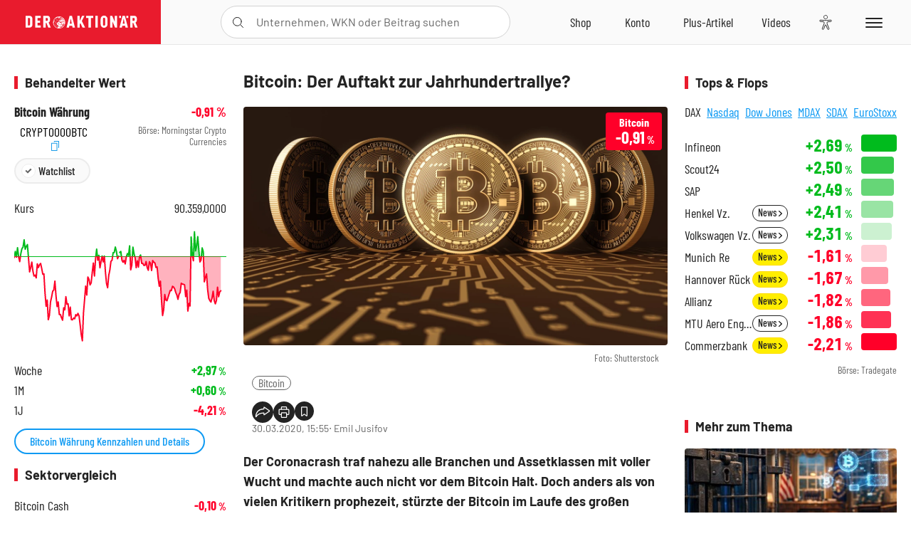

--- FILE ---
content_type: text/html; charset=utf-8
request_url: https://www.deraktionaer.de/artikel/medien-it-technologie/bitcoin-der-auftakt-zur-jahrhundertrallye-20199117.html
body_size: 35333
content:
<!DOCTYPE html>
<html lang="de-de">
<head>
    <link rel="dns-prefetch" href="//cdn.boersenmedien.com">
    <link rel="dns-prefetch" href="//images.boersenmedien.com">
    <link rel="preconnect" href="//cdn.boersenmedien.com">
    <link rel="preconnect" href="//images.boersenmedien.com">
    
    <meta charset="utf-8">
    <meta name="viewport" content="width=device-width, initial-scale=1.0">
    <link rel="apple-touch-icon" sizes="180x180" href="/assets/images/icons/apple-touch-icon.png">
    <link rel="icon" type="image/png" sizes="32x32" href="/assets/images/icons/favicon-32x32.png">
    <link rel="icon" type="image/png" sizes="16x16" href="/assets/images/icons/favicon-16x16.png">
    <link rel="manifest" href="/manifest.json">
        <title>Bitcoin: Der Auftakt zur Jahrhundertrallye? - DER AKTION&#xC4;R</title>
    <meta name="robots" content="index, follow, noodp, max-image-preview:large">
    <meta name="theme-color" content="#e91b2c">
    <meta name="msapplication-navbutton-color" content="#e91b2c">

    <meta name="description" content="Der Coronacrash traf nahezu alle Branchen und Assetklassen mit voller Wucht und machte auch nicht vor dem Bitcoin Halt. 30.03.2020">
    <meta name="keywords" content="Bitcoin">
    <meta name="news_keywords" content="Bitcoin">
    <meta name="date" content="2020-03-30T15:55:00Z">
        <meta name="author" content="Emil Jusifov">
    <meta name="publisher" content="DER AKTION&#xC4;R">
    <link rel="canonical" href="https://www.deraktionaer.de/artikel/medien-ittk-technologie/bitcoin-der-auftakt-zur-jahrhundertrallye-20199117.html">
    <meta property="og:title" content="Bitcoin: Der Auftakt zur Jahrhundertrallye?">
    <meta property="og:type" content="article">
        <meta property="og:image" content="https://images.boersenmedien.com/images/4b35808b-aea2-480b-bde4-68cf322eb8b0.jpg?w=1280">
        <meta property="og:image:width" content="1920">
        <meta property="og:image:height" content="1080">
    <meta property="og:url" content="https://www.deraktionaer.de/artikel/medien-ittk-technologie/bitcoin-der-auftakt-zur-jahrhundertrallye-20199117.html">
    <meta property="og:description" content="Der Coronacrash traf nahezu alle Branchen und Assetklassen mit voller Wucht und machte auch nicht vor dem Bitcoin Halt. 30.03.2020">
    <meta property="fb:app_id" content="567365026630618">
    <meta name="twitter:card" content="summary_large_image">
    <meta name="twitter:title" content="Bitcoin: Der Auftakt zur Jahrhundertrallye?">
    <meta name="twitter:site" content="@aktionaer">
    <meta name="twitter:description" content="Der Coronacrash traf nahezu alle Branchen und Assetklassen mit voller Wucht und machte auch nicht vor dem Bitcoin Halt. 30.03.2020">
        <meta name="twitter:image" content="https://images.boersenmedien.com/images/4b35808b-aea2-480b-bde4-68cf322eb8b0.jpg?w=1280">
    
    
        <link rel="stylesheet" href="/assets/css/main.min.css?v=20a5oobePaa3APZ5oOxXt9H2BO4p2DEHNO1sNY4KUOw">
    
    <link rel="preload" as="script" id="IOMmBundle" href="https://data-af9a061aaf.deraktionaer.de/iomm/latest/manager/base/es6/bundle.js" />
    <link rel="preload" as="script" href="https://data-af9a061aaf.deraktionaer.de/iomm/latest/bootstrap/loader.js" />
    <script type="application/ld&#x2B;json">
        {"@context":"https://schema.org","@graph":[{"@type":"WebSite","name":"DER AKTIONÄR","url":"https://www.deraktionaer.de/","potentialAction":{"@type":"SearchAction","target":"https://www.deraktionaer.de/suchen?q={search_term_string}","query-input":"required name=search_term_string"}},{"@type":"Organization","name":"Börsenmedien AG","@id":"https://www.boersenmedien.de/#publisher","url":"https://www.boersenmedien.de/","logo":{"@type":"ImageObject","url":"https://images.boersenmedien.com/images/bbc3d6ec-9cb0-4502-98d5-3adc60601cd6.png","width":1200,"height":242},"sameAs":["https://www.deraktionaer.de/","https://www.boerse-online.de/","https://www.eurams.de/"],"address":{"@type":"PostalAddress","streetAddress":"Am Eulenhof 14","addressLocality":"Kulmbach","postalCode":"95326","addressCountry":"DE"},"contactPoint":{"@type":"ContactPoint","url":"https://www.boersenmedien.de/Support/kontakt","telephone":"+49-9221-90510","contactType":"Kundenservice","availableLanguage":["Deutsch"],"areaServed":"DE"},"subOrganization":{"@type":"NewsMediaOrganization","@id":"https://www.deraktionaer.de/#publisher","name":"DER AKTIONÄR","foundingDate":"1996-01-01","url":"https://www.deraktionaer.de/","publishingPrinciples":"https://www.boersenmedien.de/agb.html","logo":{"@type":"ImageObject","url":"https://images.boersenmedien.com/images/b8000b75-24cd-4424-aeec-cf1c4544b5b6.jpg","width":1182,"height":1182},"mainEntityOfPage":{"@type":"WebPage","@id":"https://www.deraktionaer.de/"},"sameAs":["https://www.deraktionaer.de/","https://de.wikipedia.org/wiki/Der_Aktionär","https://www.facebook.com/aktionaer/","https://www.instagram.com/deraktionaer/","https://x.com/aktionaer","https://www.tiktok.com/@deraktionaer","https://apps.apple.com/de/app/der-aktionär/id448927412","https://play.google.com/store/apps/details?id=com.yopeso.deraktionar"]}}]}
    </script>
    <script src="/assets/js/ea_dynamic_loading_da.js"></script>
    <meta name="impact-site-verification" value="64808c59-4dea-4819-8bf2-c95625d83376">
</head>
<body class="">
    <script type='text/javascript' src="//data-af9a061aaf.deraktionaer.de/iomm/latest/bootstrap/loader.js"></script>
    <script data-n-head="ssr" type="text/javascript" data-body="true">
        var dataINFOnline = {
        "st": "daktion",
        "cp": "dak_rc_wf",
        "sv": "in",
        "co": "da2019",
        "sc": "yes"
        };
        IOMm('configure', { st: 'daktion', dn: 'data-af9a061aaf.deraktionaer.de', mh: 5 }); // Configure IOMm
        IOMm('pageview', dataINFOnline); // Count pageview
        IOMm('3p', 'qds', 'in'); // Trigger qds module (for agof ddf participants only!)
    </script>

    <header id="page-header">
        <div id="static-header">
            <div class="container">
                <div id="header-logo-container">
                        <a id="header-logo" href="/"><img loading="lazy" alt="DER AKTION&#xC4;R" src="https://images.boersenmedien.com/images/eef3cc9c-8c0d-43c9-a849-c732c8855a53.svg"></a>
                </div>
                <nav id="header-actions-container" aria-labelledby="header-epaper-notification">

                        <a title="Zu DER AKTIONÄR+" aria-label="Zu DER AKTIONÄR+ " href="/artikel/deraktionaerplus" id="header-aktionaerplus" class="header-action-item subpage"><span></span></a>
                    <a title="Videos" aria-label="Videos" class="header-action-item" id="header-videos" href="/videos"><span></span></a>
                    <div class="toaccount"><a title="Zum Account" aria-label="Zum Account" class="sign-in-button header-action-item" href="/account"><span></span></a></div>
                    <a title="Zum Shop" aria-label="Zum Shop" target="_blank" rel="noopener" href="https://www.boersenmedien.de/shop?btm_campaign=DA-0326-13573&btm_source=Online&btm_medium=Navigation&btm_content=deraktionaer.de&btm_term=Shop&btm_detail=shop " id="header-shop" class="header-action-item"><span></span></a>
                        <a title="E-Paper" aria-label="E-Paper" id="header-epaper" class="header-action-item" href="https://www.boersenmedien.de/produkt/deraktionaer/der-aktionaer-0326-4483.html?btm_campaign=DA-0326-13573&btm_source=Online&btm_medium=Navigation&btm_content=deraktionaer.de&btm_term=Shop&btm_detail=epaper" target="_blank" rel="noopener"><span></span></a>
                        <a title="Home" aria-label="Home" id="header-home" class="header-action-item" href="/"><span></span></a>
                    
    <button aria-label="Teilen-Menu &#xF6;ffnen" id="header-share-article" class="header-action-item">
        <span></span>
    </button>

                    
                        
<div id="search-group" class="header-action-item">
    <div id="search-button-container"><input id="search-input-placeholder" name="search-input-placeholder" role="presentation" type="text"><label aria-hidden="true" for="search-input-placeholder"></label><button class="search-button header-action-button open-search" id="header-search-button" aria-controls="search-overlay" aria-label="Suche öffnen"><span></span></button></div>
    <div id="search-overlay">
        <form method="get" id="search-input" action="/suchen">
            <input type="hidden" name="page" value="1" />
            <div class="input-wrapper">
                <input type="text" name="q" id="search-q" autocomplete="off" />
            </div>
            <button type="submit"><span class="icon-colo-primary"></span></button>
        </form>

        <div id="search-scroll-container">
            <a href="#" style="display:none;" class="search-more"><span>Alle Suchergebnisse f&#xFC;r <span class="search-value"></span> anzeigen</span></a>

            <div id="search-results-header" class="pure-g">
                <div id="search-result-symbols" class="pure-u-1-1 pure-u-sm-1-3">
                    <div class="search-title">Wertpapiere</div>
                    <div class="symbol-container"></div>
                    <div class="symbol-empty">Es gibt keine Wertpapiere.</div>
                </div>
                <div id="search-result-stories" class="pure-u-1-1 pure-u-sm-2-3">
                    <div class="search-title">Top-Artikel</div>
                    <div class="story-container"></div>
                    <div class="story-empty">Kein Treffer gefunden. Bitte versuchen Sie einen anderen Suchbegriff.</div>
                </div>
            </div>
        </div>
        <div id="search-close"><img loading="lazy" alt="Schlie&#xDF;en" src="/assets/images/svg/icon-remove.svg"></div>
    </div>
    <div id="search-overlay-background"></div>
</div>
                    
                    <div class="eyeAble_customToolOpenerClass fr-bullet-nav__link header-action-item" data-controller="bullet-layer" data-controller-options="{&quot;active-class&quot;: &quot;fr-bullet-nav__link--active&quot;}" data-tracking-header="EyeAble">
                        <div class="fr-bullet-nav__icon fr-bullet-nav__icon--eyeable eyeAbleContrastSkip"></div>
                    </div>
                    <button id="menu-button" class="hamburger hamburger--squeeze hamburger--main" type="button" aria-label="Menu" aria-controls="header-navigation">
                        <span class="hamburger-box">
                            <span class="hamburger-inner"></span>
                        </span>
                    </button>
                </nav>
            </div>
            
    <div id="share-article-nav" class="share-article-container">
        <button title="URL kopieren" class="share-url copy-button" onclick="return copy(window.location.href)"><img
                alt="CopyLink"
                src="https://images.boersenmedien.com/images/e9f70a2a-88af-4b41-b33a-e146c67328ce.svg" loading="lazy">
        </button>
        <a title="Facebook teilen" class="share-fb"
           href="https://www.facebook.com/sharer.php?u=https%3A%2F%2Fwww.deraktionaer.de%2Fartikel%2Fmedien-ittk-technologie%2Fbitcoin-der-auftakt-zur-jahrhundertrallye-20199117.html&amp;t=Bitcoin%3A&#x2B;Der&#x2B;Auftakt&#x2B;zur&#x2B;Jahrhundertrallye%3F"
           rel="noopener" target="da_social"><span></span></a>
        <a title="Tweet" class="share-twitter"
           href="https://twitter.com/intent/tweet?url=https%3A%2F%2Fwww.deraktionaer.de%2Fartikel%2Fmedien-ittk-technologie%2Fbitcoin-der-auftakt-zur-jahrhundertrallye-20199117.html" rel="noopener"
           target="da_social"><span></span></a>
        <a title="Per E-Mail teilen" class="share-mail"
           href="mailto:?body=https://www.deraktionaer.dehttps://www.deraktionaer.de/artikel/medien-ittk-technologie/bitcoin-der-auftakt-zur-jahrhundertrallye-20199117.html" rel="noopener"
           target="da_social"><span></span></a>
        <a title="Seite Drucken" class="share-print" href="javascript:self.print()"><span></span></a>
    </div>

        </div>
        <div id="header-navigation" class="pure-g">
            <div id="navigation-main" class="pure-u-1-1 pure-u-xl-2-3">
                <nav id="navigation" aria-label="Navigation">
                    <ul>
                        <li><a href="/">Home</a></li>
                            <li><a href="/magazin">Magazin</a></li>    
                        <li><a href="/marktueberblick.html">Marktüberblick</a></li>
                        <li>
                            <a href="/musterdepots.html">Depots</a>
                            <span class="open-sub"></span>
                            <div>
                                <ul>
                                    
                                        
        <li><a href="/real-musterdepot.html">Real-Depot</a></li>
        <li><a href="/aktionaer-musterdepot.html">AKTION&#xC4;R-Depot</a></li>
        <li><a href="/tsi-musterdepot.html">TSI-Musterdepot</a></li>

                                    
                                </ul>
                            </div>
                        </li>
                        <li class="navigation-strong"><a href="/artikel/deraktionaerplus">DER AKTIONÄR<strong>+</strong></a></li>
                        <li><a href="/invest">DER AKTIONÄR Indizes</a></li>
                        <li>
                            <span class="nav-no-link">Finanz-Check</span>
                            <span class="open-sub"></span>
                            <div>
                                <ul>
                                    <li><a href="/broker-vergleich">Broker-Vergleich</a></li>
                                    <li><a href="/krypto-broker-vergleich">Krypto-Broker-Vergleich</a></li>
                                    <li><a href="/krypto-boersen-vergleich">Krypto-Börsen-Vergleich</a></li>
                                    <li><a href="/kinderdepot-broker-vergleich">Kinderdepot-Vergleich</a></li>
                                    <li><a href="/tagesgeld-vergleich.html">Tagesgeld-Vergleich</a></li>
                                    <li><a href="/festgeld-vergleich.html">Festgeld-Vergleich</a></li>
                                </ul>
                            </div>
                        </li>
                        <li><a href="/podcasts">Podcasts</a></li>
                        <li>
                            <a href="/videos">DER AKTIONÄR TV</a>
                            <span class="open-sub"></span>
                            <div>
                                <ul>
                                    <li><a href="/videos">Übersicht</a></li>
                                        <li><a href="/videos/boersenpunk/1">B&#xF6;rsenpunk</a></li>
                                        <li><a href="/videos/dax-check/1">DAX-Check LIVE</a></li>
                                        <li><a href="/videos/futuremarkets/1">Future Markets</a></li>
                                        <li><a href="/videos/goldexpertebussler/1">Goldfolio</a></li>
                                        <li><a href="/videos/heavytraderz/1">HeavytraderZ</a></li>
                                        <li><a href="/videos/hotstockreport/1">Hot Stock Report</a></li>
                                        <li><a href="/videos/olivermichel/1">Krypto-Talk</a></li>
                                        <li><a href="/videos/maydornsmeinung/1">maydornsmeinung</a></li>
                                        <li><a href="/videos/schroedersnebenwerte/1">Schr&#xF6;ders Nebenwerte-Watchlist</a></li>
                                        <li><a href="/videos/trading-tipps/1">Trading-Tipp</a></li>
                                        <li><a href="/videos/keyinvest/1">UBS DailyTrader</a></li>
                                </ul>
                            </div>
                        </li>
                        <li>
                            <a href="https://www.boersenmedien.de/shop" target="_blank" rel="noopener">Abo &amp; Shop</a>
                            <span class="open-sub"></span>
                            <div>
                                <ul>
                                    <li><a href="https://www.boersenmedien.de/magazine/deraktionaer/einzelausgaben" target="_blank" rel="noopener">DER AKTIONÄR</a></li>
                                    <li><a href="https://www.boersenmedien.de/aktienreports/1" target="_blank" rel="noopener">Aktien-Reports</a></li>
                                    <li><a href="https://www.boersenmedien.de/boersendienste" target="_blank" rel="noopener">Börsendienste</a></li>
                                </ul>
                            </div>
                        </li>
                        <li><a href="/experten">Experten</a></li>
                        <li><a href="https://www.boersenmedien.com/karriere/jobangebote">Jobs/Karriere</a></li>
                    </ul>
                </nav>
                <nav id="navigation-user" aria-label="Mein Konto">
                        <div class="signin">
                            <div class="navigation-user-row sign-in-button">
                                <div><strong>Sie sind neu hier?</strong> Registrieren Sie sich kostenlos um alle Funktionen unserer Website nutzen zu können:</div>
                                <div><a href="https://login.boersenmedien.com/account/signup" class=" pure-button-secondary"><span>Registrieren</span></a></div>
                            </div>
                            <span class="sign-in-loading">Laden</span>
                        </div>
                        <div class="signin">
                            <div class="navigation-user-row sign-in-button">
                                <div><strong>Sie sind bereits registriert?</strong> Hier können Sie sich anmelden:</div>
                                <div>
                                    <a class=" pure-button-secondary" href="/account/signin"><span>Anmelden</span></a>
                                </div>
                            </div>
                            <span class="sign-in-loading">Laden</span>
                        </div>
                        <div class="signout">
                            <strong id="navigation-head">Willkommen auf deraktionaer.de!</strong><br>
                            <a class="user-nav-button user-nav-symbols" href="/account/watchlist">Meine Watchlist</a>
                            <a class="user-nav-button user-nav-articles" href="/account/bookmarks">Gespeicherten Artikel</a>
                            <a href="https://konto.boersenmedien.com" target="_blank" rel="noopener" class="user-nav-button user-nav-bmagaccount">Börsenmedien Konto</a>
                            <a class="pure-button-primary" href="/account/logout"><span class="sing-out-button">Abmelden</span></a>
                            <br>
                        </div>
                </nav>
                <div class="pure-g">
                    <div id="navigation-app" class="pure-u-1-1 pure-u-lg-1-2">
                        <div><img loading="lazy" alt="DER-AKTION&#xC4;R App" id="app-logo" src="https://images.boersenmedien.com/images/757ea3d3-5e46-4275-80df-30eb7052784c.svg"> DER AKTIONÄR – Unsere App</div>
                        <div><a target="_blank" rel="noopener" id="app-apple" href="https://itunes.apple.com/de/app/der-aktionar-deutschlands/id448927412"><img loading="lazy" alt="Laden im Appstore" src="/assets/images/svg/logo-appstore.svg"></a><a id="app-android" target="_blank" rel="noopener" href="https://play.google.com/store/apps/details?id=com.yopeso.deraktionar"><img alt="Jetzt bei Google Play" src="/assets/images/svg/logo-gplay.svg" /></a></div>
                    </div>
                    <div id="navigation-sm" class="pure-u-1-1 pure-u-lg-1-2">
                        <strong>Folgen Sie uns</strong><br>
                        <a class="share-youtube" target="_blank" rel="noopener" href="https://www.youtube.com/user/DAFChannel/videos">Youtube</a>
                        <a class="share-instagram" target="_blank" rel="noopener" href="https://www.instagram.com/deraktionaer/">Instagram</a>
                        <a class="share-fb" target="_blank" rel="noopener" href="https://www.facebook.com/aktionaer">Facebook</a>
                        <a class="share-twitter" target="_blank" rel="noopener" href="https://twitter.com/aktionaer">Twitter</a>
                    </div>
                </div>
            </div>
            <aside id="navigation-sidebar" class="pure-u-1-1 pure-u-xl-1-3">
                <div class="pure-g">
                    <div id="navigation-stories" class="pure-u-1-1 pure-u-md-16-24 pure-u-xl-1-1"></div>
                    <div id="navigation-symbols" class="pure-u-1-1 pure-u-md-8-24 pure-u-xl-1-1"></div>
                </div>
            </aside>
        </div>
    </header>

    <div class="breaking-news-container">
        


    </div>

        <div id="banner-top-container">
            <div id="banner-big-bill-container">
                <div id="Ads_BA_BS" style="position: relative; text-align: center;">                    
                    <div id='Ads-Bigsize'></div>
                </div>
            </div>
            <div id="banner-sky-container">
                <div id="Ads_BA_SKY">
                    <div id='Ads-Sky' style='min-width: 120px; min-height: 600px;'></div>
                </div>
            </div>
            <div id="banner-sky-left-container">
                <div id="Ads_BA_SKY_LEFT">
                    <div id='Ads-Sky-Left' style='min-width: 120px; min-height: 600px;'></div>
                </div>
            </div>
        </div>

    <div id="page-body" class="container">
        
<article id="article-detail" aria-labelledby="article-title">
    <div id="article-detail-content">
        <header id="article-detail-header">
            <h1 id="article-title">Bitcoin: Der Auftakt zur Jahrhundertrallye?</h1>
            <div class="article-header-image">
                <figure>
                    <picture>
                        <source media="(min-width: 1023px)" srcset="https://images.boersenmedien.com/images/4b35808b-aea2-480b-bde4-68cf322eb8b0.jpg?w=1280&webp=true"
                                type="image/webp">
                        <source media="(min-width: 767px)" srcset="https://images.boersenmedien.com/images/4b35808b-aea2-480b-bde4-68cf322eb8b0.jpg?w=1280&webp=true"
                                type="image/webp">
                        <img loading="lazy" src="https://images.boersenmedien.com/images/4b35808b-aea2-480b-bde4-68cf322eb8b0.jpg?w=1280&webp=true"
                             alt="Bitcoin: Der Auftakt zur Jahrhundertrallye?">
                    </picture>
                        <figcaption><small>Foto: Shutterstock</small></figcaption>
                </figure>
                    
<a class="stock-info stock-info-badge stock-info-badge-big" data-quote="CRYPT0000BTC" title="Bitcoin W&#xE4;hrung" href="/aktien/kurse/bitcoin-crypt0000btc.html">
    <span class="stock-info-name flex-ellipsis-variable">Bitcoin - United States Dollar</span>
    <span class="changePct">-</span>&thinsp;<span class="percentSgn">%</span>    
</a>
            </div>
            <ul id="article-detail-keywords">
                        <li><a href="/suchen?q=%22bitcoin%22">Bitcoin</a></li>
            </ul>
            <div id="article-header-info">
                <div class="author-info">
                            30.03.2020, 15:55
                            <span
                                class="article-header-author"> &#8231; Emil Jusifov</span>
                </div>
                <div id="share-container">
                    <div class="share-buttons">
                        <button aria-label="Teilen-Menu &#xF6;ffnen" id="sm-page-button"
                                class="share-button"></button>
                        
<div id="share-page-nav" class="share-article-container">
	<button title="URL kopieren" class="are-url copy-button" onclick="return copy(window.location.href)"><img alt="AltLinkShare" src="https://images.boersenmedien.com/images/e9f70a2a-88af-4b41-b33a-e146c67328ce.svg" loading="lazy"></button>
	<a title="Facebook teilen" class="share-fb" href="https://www.facebook.com/sharer.php?u=https%3A%2F%2Fwww.deraktionaer.de%2Fartikel%2Fmedien-ittk-technologie%2Fbitcoin-der-auftakt-zur-jahrhundertrallye-20199117.html&amp;t=Bitcoin%3A&#x2B;Der&#x2B;Auftakt&#x2B;zur&#x2B;Jahrhundertrallye%3F" rel="noopener" target="da_social"><img alt="Bei facebook teilen" src="https://images.boersenmedien.com/images/static/icon-facebook-grey.svg" loading="lazy"></a>
	<a title="Tweet" class="share-twitter" href="https://twitter.com/intent/tweet?url=https%3A%2F%2Fwww.deraktionaer.de%2Fartikel%2Fmedien-ittk-technologie%2Fbitcoin-der-auftakt-zur-jahrhundertrallye-20199117.html&text=Bitcoin%3A&#x2B;Der&#x2B;Auftakt&#x2B;zur&#x2B;Jahrhundertrallye%3F" rel="noopener" target="da_social"><img alt="Mit twitter teilen" src="https://images.boersenmedien.com/images/c2ffe345-c71f-42e4-9ee3-bd80ca076e68.svg" loading="lazy"></a>
	<a title="Per E-Mail teilen" class="share-mail" href="mailto:?body=https://www.deraktionaer.de/artikel/medien-ittk-technologie/bitcoin-der-auftakt-zur-jahrhundertrallye-20199117.html" rel="noopener" target="da_social"><img alt="Nachricht senden" src="https://images.boersenmedien.com/images/static/icon-email-grey.svg" loading="lazy"></a>
</div>
                        <a id="print-page-button" class="share-button" title="Seite Drucken"
                           href="javascript:self.print()"><span></span></a>
                        <button id="save-article-body" aria-label="Artikel zu Favoriten hinzuf&#xFC;gen"
                                data-bookmark="20199117" class="add"><span></span></button>
                    </div>
                </div>
            </div>
        </header>

        <div id="article-body">
                        
<p class="article-introduction">Der Coronacrash traf nahezu alle Branchen und Assetklassen mit voller Wucht und machte auch nicht vor dem Bitcoin Halt. Doch anders als von vielen Kritikern prophezeit, stürzte der Bitcoin im Laufe des großen Crashs nicht ins Bodenlose, sondern korrigierte lediglich im Bereich seines gewohnten Korrekturniveaus. Nun könnte der Bitcoin sogar zu den großen Profiteuren der Coronkrise aufsteigen.</p><p>Eine aktuelle Umfrage von <em>Cointelegraph </em>– dem größten Nachrichtportal im Bereich Fintech und Blockchain – ergab, dass ein Großteil der Krypto-Trader und Investoren noch dieses Jahr ein neues Rekordhoch beim Bitcoin erwartet. Das durchschnittlich erwartete Kursziel der Befragten beläuft sich dabei auf 22.866 US-Dollar, was einem neuen Allzeithoch entsprechen würde. <br></p><p>Weiterhin schreibt <em>Cointelegraph</em>, dass in der letzten Zeit ein erhöhtes Interesse von institutionellen Investoren am Bitcoin zu beobachten sei. In der Tat könnte der Bitcoin sich im Zuge der Coronakrise als eine Art "digitales Gold" entpuppen. Dadurch, dass die Staaten und Notenbanken die Finanzmärkte mit Fiat-Geld überfluten, könnte Bitcoin vielen Anlegern als Inflationsschutz und Fluchtwährung dienen und auf eine entsprechend hohe Nachfrage stoßen.<br></p> <br>
                        
<figure class="article-image   " >
<a href="https://www.boersenmedien.de/produkt/details/der-aktionaer-1795.html?key=DA5AHOME&ref=deraktionaer&utm_medium=artikel&utm_source=DA&utm_campaign=WirBleibenZuhause+DigitalAbo&_ga=2.194521316.856621159.1584528840-412335749.1584374865" target="_blank">
        <img alt="" src="https://images.boersenmedien.com/images/5f852deb-1728-186e-492c-0dc0b7e72352.jpg?webp=true&w=1000" class="pure-img" loading="lazy">


</a></figure>
                        
<p>Auch charttechnisch hellt sich die Lage wieder auf. Seit seinem März-Tief bei rund 4.800 Dollar hat der Bitcoin bereits über 33 Prozent zugelegt und notiert aktuell bei 6.312 Dollar. Nun gilt es für den Bitcoin die 7.000-Dollar-Marke zu überwinden, um als nächstes Ziel die 200-Tage-Linie anzugehen, welche aktuell bei 8.366 Dollar verläuft. Sollte auch dies gelingen, würde dann im weiteren Verlauf die 10.000-Dollar-Marke auf ihre Überwindung warten. Nach unten dienen die Chartmarken bei 5.830 Dollar und bei 5.000 Dollar als Unterstützungen.</p>
                        
<div class="article-chart no-bottom-border">
    <div style="width:100%;" class="content-instrument" data-chart="[base64]"></div>
    <div class="article-content-src">
        <a href="/aktien/kurse/bitcoin)-crypt0000btc.html">
            Bitcoin
                <span>(ISIN: CRYPT0000BTC)</span>
        </a>
    </div>
</div>
                        
<div class="article-conclusion no-bottom-border">
    <p>Auch im Zuge des Coronacrashs hat sich der Bitcoin als ein robustes und überlebensfähiges Asset gezeigt. Mittlerweile hat die größte Kryptowährung der Welt seit ihrem Korrektur-Tief bereits über 33 Prozent zugelegt. Gelingt nun kurzfristig der Ausbruch über die 200-Tage-Linie, könnte dies der Auftakt zu einem neuen Bullenmarkt sein. Wer langfristig auf die weitere Entwicklung des Bitcoins setzen will, kann die Bodenbildung und die aktuelle Gegenbewegung zum (Nach-)Kauf nutzen. Volatilität und Risiko sind jedoch hoch, dessen sollte sich jeder bewusst sein.</p>
</div>
                        
<ul class="related-articles ">
        <li><a href="/artikel/aktien/maerkte-am-morgen-dax-vor-sprung-ueber-9000-punkte-bitcoin-nikkei-225-softbank-teamviewer-daimler-mtu-zalando-hellofresh-shop-apotheke-20198759.html">M&#xE4;rkte am Morgen: DAX vor Sprung &#xFC;ber 9.000 Punkte; Bitcoin, Nikkei-225, Softbank, Teamviewer, Daimler, M.T.U., Zalando, HelloFresh, Shop Apotheke</a></li>
        <li><a href="/artikel/aktien/bitcoin-co-starten-gegenbewegung-jetzt-kaufen-20198575.html">Bitcoin &amp; Co starten Gegenbewegung &#x2013; jetzt kaufen?</a></li>
        <li><a href="/artikel/aktien/bitcoin-co-brutaler-kurs-einbruch--20198067.html">Bitcoin &amp; Co: Brutaler Kurs-Einbruch! </a></li>
</ul>
                        
<p><em>Der Vorstandsvorsitzende und Mehrheitsinhaber der Herausgeberin Börsenmedien AG, Herr Bernd Förtsch, ist unmittelbar und mittelbar Positionen über die in der Publikation angesprochenen nachfolgenden Finanzinstrumente oder hierauf bezogene Derivate eingegangen, die durch die durch die Publikation resultierende Kursentwicklung profitieren: Bitcoin.</em></p><em><br></em><p><em>Autor Emil Jusifov ist unmittelbar und mittelbar Positionen über die in der Publikation angesprochenen nachfolgenden Finanzinstrumente oder hierauf bezogene Derivate eingegangen, die durch die durch die Publikation resultierende Kursentwicklung profitieren: Bitcoin. </em></p>
        </div>
            <div class="clear-both">
                <h2 id="werte-title" class="category-headline">Behandelte Werte</h2>
                <div class="table-scrollx-container">
                    <table class="pure-table pure-table-horizontal werte-table" aria-labelledby="werte-title">
                        <thead>
                        <tr>
                            <th scope="col">Name</th>
                            <th scope="col" class="text-center">Wert</th>
                            <th scope="col" class="text-center">Veränderung<br><small>Heute in %</small></th>
                        </tr>
                        </thead>
                        <tbody>
                            <tr class="stock-info" data-quote="CRYPT0000BTC" style="opacity:1">
                                <td><a title="Bitcoin" href="/aktien/kurse/bitcoin-crypt0000btc.html">Bitcoin</a></td>
                                <td class="text-center nowrap"><span
                                        class="price">-</span>&thinsp;$</td>
                                <td class="text-center"><span class="stock-info-badge"><span
                                            class="changePct"></span></span></td>
                            </tr>
                        </tbody>
                    </table>
                </div>
                <br>
            </div>
        <div class="hidden">
                    <span class="category-data" data-category="bitcoin report"></span>
                    <span class="category-data" data-category="Technologie"></span>
        </div>

            
    <h2 class="category-headline">Aktuelle Ausgabe</h2>
    <div class="article-list-latest-issue">
        <div class="last-issue-cover">
            <a class="release-item-image" href="https://www.boersenmedien.de/produkt/deraktionaer/der-aktionaer-0326-4483.html?btm_campaign=DA-2603-13573&btm_source=Online&btm_medium=Widget&btm_content=deraktionaer.de&btm_term=Shop&btm_detail=Neuerscheinungen&btm_info=%2Fartikel%2Fmedien-ittk-technologie%2Fbitcoin-der-auftakt-zur-jahrhundertrallye-20199117.html" target="_blank">
                <img loading="lazy" alt="DER AKTION&#xC4;R 03/26" src="https://images.boersenmedien.com/images/16285061-1343-43a4-b9ce-85892fff37a7.jpg?w=600&webp=true" />
            </a>
        </div>
        <h3>
            <a class="release-item-image" href="https://www.boersenmedien.de/produkt/deraktionaer/der-aktionaer-0326-4483.html?btm_campaign=DA-2603-13573&btm_source=Online&btm_medium=Widget&btm_content=deraktionaer.de&btm_term=Shop&btm_detail=Neuerscheinungen&btm_info=%2Fartikel%2Fmedien-ittk-technologie%2Fbitcoin-der-auftakt-zur-jahrhundertrallye-20199117.html" target="_blank">
                12-mal Kasse machen mit starken Dividenden
            </a>
        </h3>
        <div class="latest-issue-data">
            <span><i title="Ausgabennummer" class="icon-book icon-color-secondary"></i>Nr. 03/26</span>
            <span><i title="Preis" class="icon-price icon-color-secondary"></i>8,90&thinsp;&euro;</span>
        </div>
        <div class="button-container">
            <a class="pure-button pure-button-paypal" target="_blank" rel="noopener" href="https://www.boersenmedien.de/zahlungsmethode/paypal/express/4483?btm_campaign=DA-2603-13573&btm_source=Online&btm_medium=Widget&btm_content=deraktionaer.de&btm_term=PPExpress&btm_detail=AktuelleAusgabe&btm_info=%2Fartikel%2Fmedien-ittk-technologie%2Fbitcoin-der-auftakt-zur-jahrhundertrallye-20199117.html"><img loading="lazy" src="https://images.boersenmedien.com/images/74d4a911-0acd-4505-abbe-7e50458f125b.svg" alt="Paypal" title="Paypal"> Sofortkauf</a>
            <a class="pure-button pure-button-secondary" target="_blank" rel="noopener" href="https://www.boersenmedien.de/Checkout/AddToCart?id=4483&btm_campaign=DA-2603-13573&btm_source=Online&btm_medium=Widget&btm_content=deraktionaer.de&btm_term=Warenkorb&btm_detail=AktuelleAusgabe&btm_info=%2Fartikel%2Fmedien-ittk-technologie%2Fbitcoin-der-auftakt-zur-jahrhundertrallye-20199117.html">Im Shop kaufen</a>
            <small>Sie erhalten einen Download-Link per E-Mail. Außerdem können Sie gekaufte E-Paper in Ihrem <a class="text-link" href="https://konto.boersenmedien.de" target="_blank">Konto</a> herunterladen.</small>
        </div>
    </div>

            <div id="similar-product">
                <section>
    <h2 class="category-headline">Buchtipp: Gerd Wegers Krypto-Kompendium</h2>
    <div class="pure-g">
        <div id="similar-product-description">
            <p>Gerd Weger ist seit den 1980ern erfolgreich an den Märkten aktiv und vielen Börsianern als Kolumnist der €uro am Sonntag oder als Betreiber seines legendären „Millionen­depots“ bekannt. Im Jahr 2017 hat er seinen Fokus von Aktien auf Kryptowährungen verlagert und legt nun ein Standardwerk vor: Der Schwerpunkt liegt auf den Bewertungsfaktoren von Bitcoin und Co. Die im Ver­gleich zu Aktien völlig anderen Ansätze zur Fundamentalanalyse werden in dem Buch systematisch dargestellt. Wichtig sind auch die Überlegungen für eine Steueroptimierung. Für aufgeklärte Investoren und Trader ist all dies unerlässlich für einen nachhaltigen Anlageerfolg mit Kryptowährungen. </p>
        </div>
        <div class="article-list-image-container pure-u-1-1 pure-u-sm-6-24">
            <a href="https://www.boersenmedien.de/produkt/buch/gerd-wegers-krypto-kompendium-3468.html?ref=deraktionaer" target="_blank" rel="noopener">
                <img loading="lazy" src="https://images.boersenmedien.com/images/8aea7f71-53fe-4722-a7b3-d3ec4df269be.jpg?w=500&webp=true" class="pure-img" title="Gerd Wegers Krypto-Kompendium" alt="Gerd Wegers Krypto-Kompendium">
            </a>
        </div>
        <div class="article-list-text-container pure-u-1-1 pure-u-sm-18-24">
                <div class="book-product-info"><p><b>Autoren:</b> Weger, Gerd<br><b>Seitenanzahl:</b> 736<br><b>Erscheinungstermin:</b> 21.03.2024<br><b>Format:</b> Hardcover<br><b>ISBN:</b> 978-3-86470-957-9<br></p></div>
            <div class="book-product-price">
                <strong>Preis:</strong> 79,00&thinsp;€
            </div>
            <div class="button-container">
                <a class="pure-button pure-button-paypal"
                   href="https://www.boersenmedien.de/zahlungsmethode/paypal/express/3468?ref=deraktionaer"
                   target="_blank" rel="noopener" alt="Paypal Sofortkauf" title="Paypal Sofortkauf">
                    <img loading="lazy" src="https://images.boersenmedien.com/images/74d4a911-0acd-4505-abbe-7e50458f125b.svg"
                         alt="Paypal" title="Paypal">
                </a>
                <a class="pure-button pure-button-secondary"
                   href="https://www.boersenmedien.de/Checkout/AddToCart?id=3468?ref=deraktionaer"
                   target="_blank" rel="noopener">
                    Im Shop kaufen
                </a>                
            </div>
        </div>
    </div>
</section>
            </div>
    </div>
    
<aside id="article-detail-symbol" aria-label="Wertpapierinformationen" data-quote="CRYPT0000BTC">
        <h2 class="category-headline">Behandelter Wert</h2>
        <div class="symbol-intro">
            <div>
                <a href="/aktien/kurse/bitcoin-crypt0000btc.html">Bitcoin W&#xE4;hrung</a>
                <strong class="text-right stock-info"><span class="changePct"></span><span class="percentSgn">&thinsp;%</span></strong>
            </div>
            <div>
                <div>
                        <button class="copy-button" onclick="return copy('CRYPT0000BTC')"> CRYPT0000BTC <i class="icon--exit-fullscreen icon-copy icon-color-action"></i></button>
                </div>
                <small class="text-right">Börse: <span class="exchange"></span></small>
            </div>
            <div id="save-symbol-body">
                <button class="add pure-button pure-button-primary" aria-label="Wert zur Watchlist hinzuf&#xFC;gen" data-watchlist="CRYPT0000BTC"> Watchlist</button>
            </div>
        </div>
        

        <dl aria-label="Wertpapierdetails zu Bitcoin W&#xE4;hrung" class="symbol-information">
            <dt>Kurs</dt>
            <dd><span class="price"></span> <span class="currency"></span></dd>

        </dl>
        <div id="article-detail-symbols-chart">
            <a id="sparkline-chart-container" href="/aktien/kurse/bitcoin-crypt0000btc.html">
                <div id="sparkline-chart"></div>
            </a>
            <div id="symbol_performance"></div>
            <a class="pure-button pure-button-primary" title="Bitcoin W&#xE4;hrung Kennzahlen und Details" href="/aktien/kurse/bitcoin-crypt0000btc.html">Bitcoin W&#xE4;hrung Kennzahlen und Details</a>
        </div>
        <div data-peergroup="CRYPT0000BTC" id="article-detail-symbol-peergroup-container"></div>
</aside>
    
<aside id="article-detail-further" aria-labelledby="more-title">
        <section>
            <h2 class="category-headline">Tops &amp; Flops</h2>
            <div class="tabs" id="topflop">
                <ul class="tab-nav">
                        <li><a id="topflop-Dax" class="">DAX</a></li>
                        <li><a id="topflop-Nasdaq" class="inactive">Nasdaq</a></li>
                        <li><a id="topflop-DowJones" class="inactive">Dow Jones</a></li>
                        <li><a id="topflop-MDax" class="inactive">MDAX</a></li>
                        <li><a id="topflop-SDax" class="inactive">SDAX</a></li>
                        <li><a id="topflop-Eurostoxx" class="inactive">EuroStoxx</a></li>
                </ul>
                <div>
                        <div class="tab-page" id="topflop-Dax-c" style="display:block">
                            <ul class="topflop">
        <li class="top">
            <div class="topflop-company">
                <a class="topflop-name" href="/aktien/kurse/infineon-de0006231004.html">Infineon</a>
            </div>
            <span class="topflop-value up">&#x2B;2,69<span>&thinsp;%</span></span>
            <span class="topflop-bar up"><span class="progress" style="width:100.00%"></span></span>
            
        </li>
        <li class="top">
            <div class="topflop-company">
                <a class="topflop-name" href="/aktien/kurse/scout24-de000a12dm80.html">Scout24</a>
            </div>
            <span class="topflop-value up">&#x2B;2,50<span>&thinsp;%</span></span>
            <span class="topflop-bar up"><span class="progress" style="width:92.80%"></span></span>
            
        </li>
        <li class="top">
            <div class="topflop-company">
                <a class="topflop-name" href="/aktien/kurse/sap-de0007164600.html">SAP</a>
            </div>
            <span class="topflop-value up">&#x2B;2,49<span>&thinsp;%</span></span>
            <span class="topflop-bar up"><span class="progress" style="width:92.47%"></span></span>
            
        </li>
        <li class="top">
            <div class="topflop-company">
                <a class="topflop-name" href="/aktien/kurse/henkelvz-de0006048432.html">Henkel Vz.</a>
                    <span class="news news-secondary">
                        <a href="/nachricht/analyse-flashubssenktzielfuerhenkelauf71euro-neutral-494442.html">
                            News <i class="icon-arrow"></i>
                        </a>
                    </span>
            </div>
            <span class="topflop-value up">&#x2B;2,41<span>&thinsp;%</span></span>
            <span class="topflop-bar up"><span class="progress" style="width:89.37%"></span></span>
            
        </li>
        <li class="top">
            <div class="topflop-company">
                <a class="topflop-name" href="/aktien/kurse/volkswagenvz-de0007664039.html">Volkswagen Vz.</a>
                    <span class="news news-secondary">
                        <a href="/nachricht/deutschere-auto-marktskodaverdoppelt-teslahalbiert-494312.html">
                            News <i class="icon-arrow"></i>
                        </a>
                    </span>
            </div>
            <span class="topflop-value up">&#x2B;2,31<span>&thinsp;%</span></span>
            <span class="topflop-bar up"><span class="progress" style="width:85.87%"></span></span>
            
        </li>
        <li class="flop">
            <div class="topflop-company">
                <a class="topflop-name" href="/aktien/kurse/munichre-de0008430026.html">Munich Re</a>
                    <span class="news">
                        <a href="/artikel/fintech-versicherung-banken/hannover-rueck-und-munich-re-erneuter-gegenwind-zeit-fuer-die-reissleine-20393220.html">News <i class="icon-arrow"></i></a>
                    </span>
            </div>
            <span class="topflop-value down">-1,61<span>&thinsp;%</span></span>
            <span class="topflop-bar down"><span class="progress" style="width:72.64%"></span></span>
            
        </li>
        <li class="flop">
            <div class="topflop-company">
                <a class="topflop-name" href="/aktien/kurse/hannoverrueck-de0008402215.html">Hannover R&#xFC;ck</a>
                    <span class="news">
                        <a href="/artikel/fintech-versicherung-banken/hannover-rueck-und-munich-re-erneuter-gegenwind-zeit-fuer-die-reissleine-20393220.html">News <i class="icon-arrow"></i></a>
                    </span>
            </div>
            <span class="topflop-value down">-1,67<span>&thinsp;%</span></span>
            <span class="topflop-bar down"><span class="progress" style="width:75.25%"></span></span>
            
        </li>
        <li class="flop">
            <div class="topflop-company">
                <a class="topflop-name" href="/aktien/kurse/allianz-de0008404005.html">Allianz</a>
                    <span class="news">
                        <a href="/artikel/aktien/allianz-ki-deal-mit-anthropic-ist-ein-volltreffer-fuer-die-aktie-20393235.html">News <i class="icon-arrow"></i></a>
                    </span>
            </div>
            <span class="topflop-value down">-1,82<span>&thinsp;%</span></span>
            <span class="topflop-bar down"><span class="progress" style="width:82.35%"></span></span>
            
        </li>
        <li class="flop">
            <div class="topflop-company">
                <a class="topflop-name" href="/aktien/kurse/mtuaeroengines-de000a0d9pt0.html">MTU Aero Engines</a>
                    <span class="news news-secondary">
                        <a href="/nachricht/analyse-flashubshebtzielfuermtuauf400euro-neutral-494445.html">
                            News <i class="icon-arrow"></i>
                        </a>
                    </span>
            </div>
            <span class="topflop-value down">-1,86<span>&thinsp;%</span></span>
            <span class="topflop-bar down"><span class="progress" style="width:84.20%"></span></span>
            
        </li>
        <li class="flop">
            <div class="topflop-company">
                <a class="topflop-name" href="/aktien/kurse/commerzbank-de000cbk1001.html">Commerzbank</a>
                    <span class="news">
                        <a href="/artikel/fintech-versicherung-banken/commerzbank-schwaechster-branchenwert-seit-jahresstart-das-zaehlt-jetzt-20393229.html">News <i class="icon-arrow"></i></a>
                    </span>
            </div>
            <span class="topflop-value down">-2,21<span>&thinsp;%</span></span>
            <span class="topflop-bar down"><span class="progress" style="width:100.00%"></span></span>
            
        </li>
</ul>
<small>Börse: Tradegate</small>
                        </div>
                        <div class="tab-page" id="topflop-Nasdaq-c" style="">
                            <ul class="topflop">
        <li class="top">
            <div class="topflop-company">
                <a class="topflop-name" href="/aktien/kurse/intel-us4581401001.html">Intel</a>
            </div>
            <span class="topflop-value up">&#x2B;10,97<span>&thinsp;%</span></span>
            <span class="topflop-bar up"><span class="progress" style="width:100.00%"></span></span>
            
        </li>
        <li class="top">
            <div class="topflop-company">
                <a class="topflop-name" href="/aktien/kurse/lamresearchcorp-us5128073062.html">Lam Research Corp.</a>
            </div>
            <span class="topflop-value up">&#x2B;9,08<span>&thinsp;%</span></span>
            <span class="topflop-bar up"><span class="progress" style="width:82.78%"></span></span>
            
        </li>
        <li class="top">
            <div class="topflop-company">
                <a class="topflop-name" href="/aktien/kurse/appliedmaterials-us0382221051.html">Applied Materials</a>
            </div>
            <span class="topflop-value up">&#x2B;7,53<span>&thinsp;%</span></span>
            <span class="topflop-bar up"><span class="progress" style="width:68.66%"></span></span>
            
        </li>
        <li class="top">
            <div class="topflop-company">
                <a class="topflop-name" href="/aktien/kurse/seagatetechnology-ie00bkvd2n49.html">Seagate Technology</a>
            </div>
            <span class="topflop-value up">&#x2B;7,19<span>&thinsp;%</span></span>
            <span class="topflop-bar up"><span class="progress" style="width:65.55%"></span></span>
            
        </li>
        <li class="top">
            <div class="topflop-company">
                <a class="topflop-name" href="/aktien/kurse/westerndigital-us9581021055.html">Western Digital</a>
            </div>
            <span class="topflop-value up">&#x2B;6,76<span>&thinsp;%</span></span>
            <span class="topflop-bar up"><span class="progress" style="width:61.67%"></span></span>
            
        </li>
        <li class="flop">
            <div class="topflop-company">
                <a class="topflop-name" href="/aktien/kurse/costargroup-us22160n1090.html">CoStar Group</a>
            </div>
            <span class="topflop-value down">-2,51<span>&thinsp;%</span></span>
            <span class="topflop-bar down"><span class="progress" style="width:45.46%"></span></span>
            
        </li>
        <li class="flop">
            <div class="topflop-company">
                <a class="topflop-name" href="/aktien/kurse/atlassiancorpa-us0494681010.html">Atlassian Corp. A</a>
            </div>
            <span class="topflop-value down">-2,87<span>&thinsp;%</span></span>
            <span class="topflop-bar down"><span class="progress" style="width:52.03%"></span></span>
            
        </li>
        <li class="flop">
            <div class="topflop-company">
                <a class="topflop-name" href="/aktien/kurse/datadog-us23804l1035.html">Datadog</a>
            </div>
            <span class="topflop-value down">-3,89<span>&thinsp;%</span></span>
            <span class="topflop-bar down"><span class="progress" style="width:70.48%"></span></span>
            
        </li>
        <li class="flop">
            <div class="topflop-company">
                <a class="topflop-name" href="/aktien/kurse/doordash-us25809k1051.html">DoorDash</a>
            </div>
            <span class="topflop-value down">-4,14<span>&thinsp;%</span></span>
            <span class="topflop-bar down"><span class="progress" style="width:75.04%"></span></span>
            
        </li>
        <li class="flop">
            <div class="topflop-company">
                <a class="topflop-name" href="/aktien/kurse/strategy-us5949724083.html">Strategy</a>
            </div>
            <span class="topflop-value down">-5,51<span>&thinsp;%</span></span>
            <span class="topflop-bar down"><span class="progress" style="width:100.00%"></span></span>
            
        </li>
</ul>
<small>Börse: Tradegate</small>
                        </div>
                        <div class="tab-page" id="topflop-DowJones-c" style="">
                            <ul class="topflop">
        <li class="top">
            <div class="topflop-company">
                <a class="topflop-name" href="/aktien/kurse/thehomedepot-us4370761029.html">The Home Depot</a>
            </div>
            <span class="topflop-value up">&#x2B;4,16<span>&thinsp;%</span></span>
            <span class="topflop-bar up"><span class="progress" style="width:100.00%"></span></span>
            
        </li>
        <li class="top">
            <div class="topflop-company">
                <a class="topflop-name" href="/aktien/kurse/boeing-us0970231058.html">Boeing</a>
            </div>
            <span class="topflop-value up">&#x2B;3,18<span>&thinsp;%</span></span>
            <span class="topflop-bar up"><span class="progress" style="width:76.32%"></span></span>
            
        </li>
        <li class="top">
            <div class="topflop-company">
                <a class="topflop-name" href="/aktien/kurse/walmart-us9311421039.html">Walmart</a>
            </div>
            <span class="topflop-value up">&#x2B;2,25<span>&thinsp;%</span></span>
            <span class="topflop-bar up"><span class="progress" style="width:53.95%"></span></span>
            
        </li>
        <li class="top">
            <div class="topflop-company">
                <a class="topflop-name" href="/aktien/kurse/chevroncorporation-us1667641005.html">Chevron Corporation</a>
            </div>
            <span class="topflop-value up">&#x2B;1,96<span>&thinsp;%</span></span>
            <span class="topflop-bar up"><span class="progress" style="width:47.08%"></span></span>
            
        </li>
        <li class="top">
            <div class="topflop-company">
                <a class="topflop-name" href="/aktien/kurse/thecoca-colacompany-us1912161007.html">The Coca-Cola Company</a>
            </div>
            <span class="topflop-value up">&#x2B;1,83<span>&thinsp;%</span></span>
            <span class="topflop-bar up"><span class="progress" style="width:43.97%"></span></span>
            
        </li>
        <li class="flop">
            <div class="topflop-company">
                <a class="topflop-name" href="/aktien/kurse/unitedhealth-us91324p1021.html">UnitedHealth</a>
            </div>
            <span class="topflop-value down">-0,44<span>&thinsp;%</span></span>
            <span class="topflop-bar down"><span class="progress" style="width:28.44%"></span></span>
            
        </li>
        <li class="flop">
            <div class="topflop-company">
                <a class="topflop-name" href="/aktien/kurse/johnsonjohnson-us4781601046.html">Johnson &amp; Johnson</a>
            </div>
            <span class="topflop-value down">-0,59<span>&thinsp;%</span></span>
            <span class="topflop-bar down"><span class="progress" style="width:38.35%"></span></span>
            
        </li>
        <li class="flop">
            <div class="topflop-company">
                <a class="topflop-name" href="/aktien/kurse/visainc-us92826c8394.html">Visa Inc.</a>
            </div>
            <span class="topflop-value down">-0,61<span>&thinsp;%</span></span>
            <span class="topflop-bar down"><span class="progress" style="width:39.84%"></span></span>
            
        </li>
        <li class="flop">
            <div class="topflop-company">
                <a class="topflop-name" href="/aktien/kurse/amgen-us0311621009.html">Amgen</a>
            </div>
            <span class="topflop-value down">-1,54<span>&thinsp;%</span></span>
            <span class="topflop-bar down"><span class="progress" style="width:99.96%"></span></span>
            
        </li>
        <li class="flop">
            <div class="topflop-company">
                <a class="topflop-name" href="/aktien/kurse/americanexpress-us0258161092.html">American Express</a>
            </div>
            <span class="topflop-value down">-1,54<span>&thinsp;%</span></span>
            <span class="topflop-bar down"><span class="progress" style="width:100.00%"></span></span>
            
        </li>
</ul>
<small>Börse: Tradegate</small>
                        </div>
                        <div class="tab-page" id="topflop-MDax-c" style="">
                            <ul class="topflop">
        <li class="top">
            <div class="topflop-company">
                <a class="topflop-name" href="/aktien/kurse/auto1-de000a2lq884.html">Auto1</a>
                    <span class="news news-secondary">
                        <a href="/nachricht/aktieimfokusauto1gefragt-goldmansachsmithohemkursziel-494386.html">
                            News <i class="icon-arrow"></i>
                        </a>
                    </span>
            </div>
            <span class="topflop-value up">&#x2B;6,51<span>&thinsp;%</span></span>
            <span class="topflop-bar up"><span class="progress" style="width:100.00%"></span></span>
            
        </li>
        <li class="top">
            <div class="topflop-company">
                <a class="topflop-name" href="/aktien/kurse/hensoldt-de000hag0005.html">Hensoldt</a>
            </div>
            <span class="topflop-value up">&#x2B;5,27<span>&thinsp;%</span></span>
            <span class="topflop-bar up"><span class="progress" style="width:80.93%"></span></span>
            
        </li>
        <li class="top">
            <div class="topflop-company">
                <a class="topflop-name" href="/aktien/kurse/teamviewer-de000a2yn900.html">Teamviewer</a>
                    <span class="news">
                        <a href="/artikel/aktien/teamviewer-erste-eckdaten-da-bereit-fuer-das-comeback-20393222.html">
                            News <i class="icon-arrow"></i>
                        </a>
                    </span>
            </div>
            <span class="topflop-value up">&#x2B;4,94<span>&thinsp;%</span></span>
            <span class="topflop-bar up"><span class="progress" style="width:75.93%"></span></span>
            
        </li>
        <li class="top">
            <div class="topflop-company">
                <a class="topflop-name" href="/aktien/kurse/aixtron-de000a0wmpj6.html">Aixtron</a>
            </div>
            <span class="topflop-value up">&#x2B;3,33<span>&thinsp;%</span></span>
            <span class="topflop-bar up"><span class="progress" style="width:51.08%"></span></span>
            
        </li>
        <li class="top">
            <div class="topflop-company">
                <a class="topflop-name" href="/aktien/kurse/tkms-de000tkms001.html">TKMS</a>
                    <span class="news">
                        <a href="/artikel/aktien/tkms-jetzt-wird-es-ernst-neuer-marine-champion-geplant-20393254.html">
                            News <i class="icon-arrow"></i>
                        </a>
                    </span>
            </div>
            <span class="topflop-value up">&#x2B;2,66<span>&thinsp;%</span></span>
            <span class="topflop-bar up"><span class="progress" style="width:40.79%"></span></span>
            
        </li>
        <li class="flop">
            <div class="topflop-company">
                <a class="topflop-name" href="/aktien/kurse/knorr-bremse-de000kbx1006.html">Knorr-Bremse</a>
                    <span class="news news-secondary">
                        <a href="/nachricht/analyse-flashdeutschebankhebtzielfuerknorr-bremseauf108euro-buy-494444.html">
                            News <i class="icon-arrow"></i>
                        </a>
                    </span>
            </div>
            <span class="topflop-value down">-1,98<span>&thinsp;%</span></span>
            <span class="topflop-bar down"><span class="progress" style="width:72.13%"></span></span>
            
        </li>
        <li class="flop">
            <div class="topflop-company">
                <a class="topflop-name" href="/aktien/kurse/kiongroup-de000kgx8881.html">Kion Group</a>
            </div>
            <span class="topflop-value down">-2,10<span>&thinsp;%</span></span>
            <span class="topflop-bar down"><span class="progress" style="width:76.40%"></span></span>
            
        </li>
        <li class="flop">
            <div class="topflop-company">
                <a class="topflop-name" href="/aktien/kurse/deutschelufthansa-de0008232125.html">Deutsche Lufthansa</a>
            </div>
            <span class="topflop-value down">-2,41<span>&thinsp;%</span></span>
            <span class="topflop-bar down"><span class="progress" style="width:87.48%"></span></span>
            
        </li>
        <li class="flop">
            <div class="topflop-company">
                <a class="topflop-name" href="/aktien/kurse/puma-de0006969603.html">Puma</a>
                    <span class="news">
                        <a href="/artikel/deraktionaerplus/puma-uebernahmegeruechte-wie-viel-potenzial-steckt-noch-in-der-aktie-20393207.html">News <i class="icon-arrow"></i></a>
                    </span>
            </div>
            <span class="topflop-value down">-2,75<span>&thinsp;%</span></span>
            <span class="topflop-bar down"><span class="progress" style="width:99.87%"></span></span>
            
        </li>
        <li class="flop">
            <div class="topflop-company">
                <a class="topflop-name" href="/aktien/kurse/sartoriusvz-de0007165631.html">Sartorius Vz.</a>
                    <span class="news">
                        <a href="/artikel/aktien/teamviewer-und-auto1-extrem-stark-sartorius-rutscht-ab-diese-unterstuetzung-ist-nun-wichtig-20393247.html">News <i class="icon-arrow"></i></a>
                    </span>
            </div>
            <span class="topflop-value down">-2,75<span>&thinsp;%</span></span>
            <span class="topflop-bar down"><span class="progress" style="width:100.00%"></span></span>
            
        </li>
</ul>
<small>Börse: Tradegate</small>
                        </div>
                        <div class="tab-page" id="topflop-SDax-c" style="">
                            <ul class="topflop">
        <li class="top">
            <div class="topflop-company">
                <a class="topflop-name" href="/aktien/kurse/eckertziegler-de0005659700.html">Eckert &amp; Ziegler</a>
            </div>
            <span class="topflop-value up">&#x2B;6,45<span>&thinsp;%</span></span>
            <span class="topflop-bar up"><span class="progress" style="width:100.00%"></span></span>
            
        </li>
        <li class="top">
            <div class="topflop-company">
                <a class="topflop-name" href="/aktien/kurse/medios-de000a1mmcc8.html">Medios</a>
            </div>
            <span class="topflop-value up">&#x2B;5,05<span>&thinsp;%</span></span>
            <span class="topflop-bar up"><span class="progress" style="width:78.35%"></span></span>
            
        </li>
        <li class="top">
            <div class="topflop-company">
                <a class="topflop-name" href="/aktien/kurse/sussmicrotec-de000a1k0235.html">SUSS Microtec</a>
            </div>
            <span class="topflop-value up">&#x2B;4,77<span>&thinsp;%</span></span>
            <span class="topflop-bar up"><span class="progress" style="width:73.94%"></span></span>
            
        </li>
        <li class="top">
            <div class="topflop-company">
                <a class="topflop-name" href="/aktien/kurse/gfttechnologies-de0005800601.html">GFT Technologies</a>
            </div>
            <span class="topflop-value up">&#x2B;4,62<span>&thinsp;%</span></span>
            <span class="topflop-bar up"><span class="progress" style="width:71.66%"></span></span>
            
        </li>
        <li class="top">
            <div class="topflop-company">
                <a class="topflop-name" href="/aktien/kurse/mutares-de000a2nb650.html">Mutares</a>
                    <span class="news news-secondary">
                        <a href="/nachricht/analyse-flashwarburgresearchhebtzielfuermutaresauf46euro-buy-494449.html">
                            News <i class="icon-arrow"></i>
                        </a>
                    </span>
            </div>
            <span class="topflop-value up">&#x2B;4,08<span>&thinsp;%</span></span>
            <span class="topflop-bar up"><span class="progress" style="width:63.17%"></span></span>
            
        </li>
        <li class="flop">
            <div class="topflop-company">
                <a class="topflop-name" href="/aktien/kurse/friedrichvorwerk-de000a255f11.html">Friedrich Vorwerk</a>
            </div>
            <span class="topflop-value down">-1,87<span>&thinsp;%</span></span>
            <span class="topflop-bar down"><span class="progress" style="width:88.37%"></span></span>
            
        </li>
        <li class="flop">
            <div class="topflop-company">
                <a class="topflop-name" href="/aktien/kurse/smasolar-de000a0dj6j9.html">SMA Solar</a>
            </div>
            <span class="topflop-value down">-1,90<span>&thinsp;%</span></span>
            <span class="topflop-bar down"><span class="progress" style="width:89.59%"></span></span>
            
        </li>
        <li class="flop">
            <div class="topflop-company">
                <a class="topflop-name" href="/aktien/kurse/siltronic-de000waf3001.html">Siltronic</a>
            </div>
            <span class="topflop-value down">-1,92<span>&thinsp;%</span></span>
            <span class="topflop-bar down"><span class="progress" style="width:90.83%"></span></span>
            
        </li>
        <li class="flop">
            <div class="topflop-company">
                <a class="topflop-name" href="/aktien/kurse/verbio-de000a0jl9w6.html">Verbio</a>
            </div>
            <span class="topflop-value down">-2,08<span>&thinsp;%</span></span>
            <span class="topflop-bar down"><span class="progress" style="width:98.23%"></span></span>
            
        </li>
        <li class="flop">
            <div class="topflop-company">
                <a class="topflop-name" href="/aktien/kurse/patriziaimmobilien-de000pat1ag3.html">Patrizia Immobilien</a>
                    <span class="news news-secondary">
                        <a href="/nachricht/vielearbeitenkrank-andereschwaenzen-494307.html">
                            News <i class="icon-arrow"></i>
                        </a>
                    </span>
            </div>
            <span class="topflop-value down">-2,12<span>&thinsp;%</span></span>
            <span class="topflop-bar down"><span class="progress" style="width:100.00%"></span></span>
            
        </li>
</ul>
<small>Börse: Tradegate</small>
                        </div>
                        <div class="tab-page" id="topflop-Eurostoxx-c" style="">
                            <ul class="topflop">
        <li class="top">
            <div class="topflop-company">
                <a class="topflop-name" href="/aktien/kurse/loral-fr0000120321.html">L&#x27;Or&#xE9;al</a>
                    <span class="news news-secondary">
                        <a href="/nachricht/analyse-flashubshebtlorealaufbuy-zielhochauf430euro-494441.html">
                            News <i class="icon-arrow"></i>
                        </a>
                    </span>
            </div>
            <span class="topflop-value up">&#x2B;6,53<span>&thinsp;%</span></span>
            <span class="topflop-bar up"><span class="progress" style="width:100.00%"></span></span>
            
        </li>
        <li class="top">
            <div class="topflop-company">
                <a class="topflop-name" href="/aktien/kurse/asml-nl0010273215.html">ASML</a>
                    <span class="news">
                        <a href="/artikel/aktien/asml-aktie-das-steckt-hinter-der-70-rally--20393218.html">
                            News <i class="icon-arrow"></i>
                        </a>
                    </span>
            </div>
            <span class="topflop-value up">&#x2B;6,51<span>&thinsp;%</span></span>
            <span class="topflop-bar up"><span class="progress" style="width:99.68%"></span></span>
            
        </li>
        <li class="top">
            <div class="topflop-company">
                <a class="topflop-name" href="/aktien/kurse/bnpparibas-fr0000131104.html">BNP Paribas</a>
                    <span class="news news-secondary">
                        <a href="/nachricht/analyse-flashjpmorganhebtbnpparibasaufoverweight-ziel102euro-494358.html">
                            News <i class="icon-arrow"></i>
                        </a>
                    </span>
            </div>
            <span class="topflop-value up">&#x2B;4,73<span>&thinsp;%</span></span>
            <span class="topflop-bar up"><span class="progress" style="width:72.41%"></span></span>
            
        </li>
        <li class="top">
            <div class="topflop-company">
                <a class="topflop-name" href="/aktien/kurse/herms-fr0000052292.html">Herm&#xE8;s</a>
            </div>
            <span class="topflop-value up">&#x2B;4,07<span>&thinsp;%</span></span>
            <span class="topflop-bar up"><span class="progress" style="width:62.40%"></span></span>
            
        </li>
        <li class="top">
            <div class="topflop-company">
                <a class="topflop-name" href="/aktien/kurse/infineon-de0006231004.html">Infineon</a>
            </div>
            <span class="topflop-value up">&#x2B;2,69<span>&thinsp;%</span></span>
            <span class="topflop-bar up"><span class="progress" style="width:41.23%"></span></span>
            
        </li>
        <li class="flop">
            <div class="topflop-company">
                <a class="topflop-name" href="/aktien/kurse/inditex-es0148396007.html">Inditex</a>
            </div>
            <span class="topflop-value down">-1,26<span>&thinsp;%</span></span>
            <span class="topflop-bar down"><span class="progress" style="width:52.91%"></span></span>
            
        </li>
        <li class="flop">
            <div class="topflop-company">
                <a class="topflop-name" href="/aktien/kurse/bayer-de000bay0017.html">Bayer</a>
                    <span class="news">
                        <a href="/artikel/kolumnen/2026-ich-will-die-zukunft-100-prozent-mit-kratos-commerzbank-und-bloom-energy-20393223.html">News <i class="icon-arrow"></i></a>
                    </span>
            </div>
            <span class="topflop-value down">-1,52<span>&thinsp;%</span></span>
            <span class="topflop-bar down"><span class="progress" style="width:63.85%"></span></span>
            
        </li>
        <li class="flop">
            <div class="topflop-company">
                <a class="topflop-name" href="/aktien/kurse/munichre-de0008430026.html">Munich Re</a>
                    <span class="news">
                        <a href="/artikel/fintech-versicherung-banken/hannover-rueck-und-munich-re-erneuter-gegenwind-zeit-fuer-die-reissleine-20393220.html">News <i class="icon-arrow"></i></a>
                    </span>
            </div>
            <span class="topflop-value down">-1,61<span>&thinsp;%</span></span>
            <span class="topflop-bar down"><span class="progress" style="width:67.60%"></span></span>
            
        </li>
        <li class="flop">
            <div class="topflop-company">
                <a class="topflop-name" href="/aktien/kurse/allianz-de0008404005.html">Allianz</a>
                    <span class="news">
                        <a href="/artikel/aktien/allianz-ki-deal-mit-anthropic-ist-ein-volltreffer-fuer-die-aktie-20393235.html">News <i class="icon-arrow"></i></a>
                    </span>
            </div>
            <span class="topflop-value down">-1,82<span>&thinsp;%</span></span>
            <span class="topflop-bar down"><span class="progress" style="width:76.63%"></span></span>
            
        </li>
        <li class="flop">
            <div class="topflop-company">
                <a class="topflop-name" href="/aktien/kurse/vinci-fr0000125486.html">Vinci</a>
            </div>
            <span class="topflop-value down">-2,38<span>&thinsp;%</span></span>
            <span class="topflop-bar down"><span class="progress" style="width:100.00%"></span></span>
            
        </li>
</ul>
<small>Börse: Tradegate</small>
                        </div>
                </div>
            </div>
        </section>

        <section class="related-articles-sidebar">
            <h2 class="category-headline">Mehr zum Thema</h2>
            <a href="https://www.deraktionaer.de/artikel/krypto/bitcoin-co-kein-pardon-fuer-sam-bankman-fried-20393255.html" title="Bitcoin &amp; Co: Kein Pardon f&#xFC;r Sam Bankman&amp;#8209;Fried">
                <img loading="lazy" alt="Bitcoin & Co: Kein Pardon für Sam Bankman&#8209;Fried  / Foto: Sora; KI-generiertes Bild" title="Bitcoin & Co: Kein Pardon für Sam Bankman&#8209;Fried  / Foto: Sora; KI-generiertes Bild" src="https://images.boersenmedien.com/images/d931857e-f592-483c-bfd1-011cb252864f.jpg?w=300" class="pure-img" />
            </a>
            <ul>
                    <li><small>Heute, 16:35 &#8231; Nikolas Kessler</small><br><a href="https://www.deraktionaer.de/artikel/krypto/bitcoin-co-kein-pardon-fuer-sam-bankman-fried-20393255.html">Bitcoin & Co: Kein Pardon für Sam Bankman&#8209;Fried</a></li>
                    <li><small>Heute, 14:37 &#8231; Philipp Schleu</small><br><a href="https://www.deraktionaer.de/artikel/krypto/bitcoin-cathie-wood-rechnet-mit-regierungs-kaufrausch-20393244.html">Bitcoin: Cathie Wood rechnet mit Regierungs&#8209;Kaufrausch</a></li>
                    <li><small>Heute, 08:44 &#8231; Philipp Schleu</small><br><a href="https://www.deraktionaer.de/artikel/krypto/bitcoin-kursziel-29-millionen-dollar-20393209.html">Bitcoin&#8209;Kursziel: 2,9 Millionen Dollar</a></li>
            </ul>
                <div class="text-right"><a class="pure-button pure-button-primary" title="Bitcoin W&#xE4;hrung Nachrichten" href="/aktien/artikel/bitcoin-crypt0000btc">Mehr Bitcoin Empfehlungen</a></div>
        </section>
    
    <section id="sidebar-singlepucaches">
        <div class="category-more-header"><h2 class="category-headline">Unsere Neuerscheinungen</h2><a title="Alle Neuerscheinungen" target="_blank" rel="noopener" href="https://www.boersenmedien.de/produkte">Alle Neuerscheinungen</a></div>
            <article class="latest-release-item">
                <a class="release-item-image" href="https://www.boersenmedien.de/produkt/aktienreports/das-super-projekt-oel-ist-das-neue-silber-4487.html?btm_campaign=AR-13265&btm_source=Online&btm_medium=Widget&btm_content=deraktionaer.de&btm_term=Shop&btm_detail=Neuerscheinungen&btm_info=%2Fartikel%2Fmedien-ittk-technologie%2Fbitcoin-der-auftakt-zur-jahrhundertrallye-20199117.html" target="_blank">
                    <img loading="lazy" src="https://images.boersenmedien.com/images/3d3172a6-2eda-4b27-8f1f-80f8b9f107a7.jpg?w=250&webp=true" alt="Das Super-Projekt: &#xD6;l ist das neue Silber" />
                </a>
                <div class="release-item-content">
                    <h3>
                        <a href="https://www.boersenmedien.de/produkt/aktienreports/das-super-projekt-oel-ist-das-neue-silber-4487.html?btm_campaign=AR-13265&btm_source=Online&btm_medium=Widget&btm_content=deraktionaer.de&btm_term=Shop&btm_detail=Neuerscheinungen&btm_info=%2Fartikel%2Fmedien-ittk-technologie%2Fbitcoin-der-auftakt-zur-jahrhundertrallye-20199117.html" target="_blank">
                            Das Super-Projekt: &#xD6;l ist das neue Silber
                        </a>
                    </h3>
                    <div class="release-item-footer">
                        <a class="pure-button pure-button-secondary pure-button-secondary-small" href="https://www.boersenmedien.de/Checkout/AddToCart?id=4487&btm_campaign=AR-13265&btm_source=Online&btm_medium=Widget&btm_content=deraktionaer.de&btm_term=Warenkorb&btm_detail=Neuerscheinungen&btm_info=%2Fartikel%2Fmedien-ittk-technologie%2Fbitcoin-der-auftakt-zur-jahrhundertrallye-20199117.html" target="_blank" rel="noopener">
                            59,99 &euro;
                        </a>
                        <a class="pure-button pure-button-paypal pure-button-paypal-small" href="https://www.boersenmedien.de/zahlungsmethode/paypal/express/4487?btm_campaign=AR-13265&btm_source=Online&btm_medium=Widget&btm_content=deraktionaer.de&btm_term=PPExpress&btm_detail=Neuerscheinungen&btm_info=%2Fartikel%2Fmedien-ittk-technologie%2Fbitcoin-der-auftakt-zur-jahrhundertrallye-20199117.html" target="_blank" rel="noopener" alt="Paypal Sofortkauf" title="Paypal Sofortkauf"><img loading="lazy" src="https://images.boersenmedien.com/images/74d4a911-0acd-4505-abbe-7e50458f125b.svg" alt="Paypal" title="Paypal"></a>
                    </div>
                </div>
            </article>                    <article class="latest-release-item">
                <a class="release-item-image" href="https://www.boersenmedien.de/produkt/hebeltrader/hebeltrader-ausgabe-0326-4486.html?btm_campaign=DA-26HEBELTRADER Ausgabe 03-13805&btm_source=Online&btm_medium=Widget&btm_content=deraktionaer.de&btm_term=Shop&btm_detail=Neuerscheinungen&btm_info=%2Fartikel%2Fmedien-ittk-technologie%2Fbitcoin-der-auftakt-zur-jahrhundertrallye-20199117.html" target="_blank">
                    <img loading="lazy" src="https://images.boersenmedien.com/images/1c248046-b54e-46aa-bfeb-8e56ff58b958.jpg?w=250&webp=true" alt="HEBELTRADER Ausgabe 03/26" />
                </a>
                <div class="release-item-content">
                    <h3>
                        <a href="https://www.boersenmedien.de/produkt/hebeltrader/hebeltrader-ausgabe-0326-4486.html?btm_campaign=DA-26HEBELTRADER Ausgabe 03-13805&btm_source=Online&btm_medium=Widget&btm_content=deraktionaer.de&btm_term=Shop&btm_detail=Neuerscheinungen&btm_info=%2Fartikel%2Fmedien-ittk-technologie%2Fbitcoin-der-auftakt-zur-jahrhundertrallye-20199117.html" target="_blank">
                            HEBELTRADER Ausgabe 03/26
                        </a>
                    </h3>
                    <div class="release-item-footer">
                        <a class="pure-button pure-button-secondary pure-button-secondary-small" href="https://www.boersenmedien.de/Checkout/AddToCart?id=4486&btm_campaign=DA-26HEBELTRADER Ausgabe 03-13805&btm_source=Online&btm_medium=Widget&btm_content=deraktionaer.de&btm_term=Warenkorb&btm_detail=Neuerscheinungen&btm_info=%2Fartikel%2Fmedien-ittk-technologie%2Fbitcoin-der-auftakt-zur-jahrhundertrallye-20199117.html" target="_blank" rel="noopener">
                            9,90 &euro;
                        </a>
                        <a class="pure-button pure-button-paypal pure-button-paypal-small" href="https://www.boersenmedien.de/zahlungsmethode/paypal/express/4486?btm_campaign=DA-26HEBELTRADER Ausgabe 03-13805&btm_source=Online&btm_medium=Widget&btm_content=deraktionaer.de&btm_term=PPExpress&btm_detail=Neuerscheinungen&btm_info=%2Fartikel%2Fmedien-ittk-technologie%2Fbitcoin-der-auftakt-zur-jahrhundertrallye-20199117.html" target="_blank" rel="noopener" alt="Paypal Sofortkauf" title="Paypal Sofortkauf"><img loading="lazy" src="https://images.boersenmedien.com/images/74d4a911-0acd-4505-abbe-7e50458f125b.svg" alt="Paypal" title="Paypal"></a>
                    </div>
                </div>
            </article>                    <article class="latest-release-item">
                <a class="release-item-image" href="https://www.boersenmedien.de/produkt/hebeltrader/hebeltrader-ausgabe-0226-4484.html?btm_campaign=DA-26HEBELTRADER Ausgabe 02-13800&btm_source=Online&btm_medium=Widget&btm_content=deraktionaer.de&btm_term=Shop&btm_detail=Neuerscheinungen&btm_info=%2Fartikel%2Fmedien-ittk-technologie%2Fbitcoin-der-auftakt-zur-jahrhundertrallye-20199117.html" target="_blank">
                    <img loading="lazy" src="https://images.boersenmedien.com/images/1c248046-b54e-46aa-bfeb-8e56ff58b958.jpg?w=250&webp=true" alt="HEBELTRADER Ausgabe 02/26" />
                </a>
                <div class="release-item-content">
                    <h3>
                        <a href="https://www.boersenmedien.de/produkt/hebeltrader/hebeltrader-ausgabe-0226-4484.html?btm_campaign=DA-26HEBELTRADER Ausgabe 02-13800&btm_source=Online&btm_medium=Widget&btm_content=deraktionaer.de&btm_term=Shop&btm_detail=Neuerscheinungen&btm_info=%2Fartikel%2Fmedien-ittk-technologie%2Fbitcoin-der-auftakt-zur-jahrhundertrallye-20199117.html" target="_blank">
                            HEBELTRADER Ausgabe 02/26
                        </a>
                    </h3>
                    <div class="release-item-footer">
                        <a class="pure-button pure-button-secondary pure-button-secondary-small" href="https://www.boersenmedien.de/Checkout/AddToCart?id=4484&btm_campaign=DA-26HEBELTRADER Ausgabe 02-13800&btm_source=Online&btm_medium=Widget&btm_content=deraktionaer.de&btm_term=Warenkorb&btm_detail=Neuerscheinungen&btm_info=%2Fartikel%2Fmedien-ittk-technologie%2Fbitcoin-der-auftakt-zur-jahrhundertrallye-20199117.html" target="_blank" rel="noopener">
                            9,90 &euro;
                        </a>
                        <a class="pure-button pure-button-paypal pure-button-paypal-small" href="https://www.boersenmedien.de/zahlungsmethode/paypal/express/4484?btm_campaign=DA-26HEBELTRADER Ausgabe 02-13800&btm_source=Online&btm_medium=Widget&btm_content=deraktionaer.de&btm_term=PPExpress&btm_detail=Neuerscheinungen&btm_info=%2Fartikel%2Fmedien-ittk-technologie%2Fbitcoin-der-auftakt-zur-jahrhundertrallye-20199117.html" target="_blank" rel="noopener" alt="Paypal Sofortkauf" title="Paypal Sofortkauf"><img loading="lazy" src="https://images.boersenmedien.com/images/74d4a911-0acd-4505-abbe-7e50458f125b.svg" alt="Paypal" title="Paypal"></a>
                    </div>
                </div>
            </article>            </section>

</aside>
    <div class="modal" id="watchlistAddModal">
    <div class="modal-content">
        <div id="watchlistAddModalContent"></div>
    </div>
</div>
</article>






            <div id="flyin-banner">
                <div id="Ads-Flyin"></div>
                <button class="flyin-close" onclick="document.getElementById('flyin-banner').classList.remove('active')"></button>
            </div>
    </div>   

        <div id="overlayad">
            <div id="overlayad-content">
                <div id="Ads-Overlay"></div>
                <button class="overlay-close" onclick="document.getElementById('overlayad').classList.remove('active')"></button>
            </div>
        </div>

    
<footer id="page-footer">
        <div class="container pure-g">
            <div class="pure-u-1-1 pure-u-md-1-2 pure-u-lg-1-4">
                <nav aria-label="Rechtliches">
                    <ul>
                        <li><a href="/mediadaten.html">Mediadaten</a></li>
                        <li><a href="/impressum.html">Impressum</a></li>
                        <li><a href="/nutzungsbedingungen.html">Nutzungsbedingungen</a></li>
                        <li><a href="/datenschutz.html">Datenschutz</a></li>
                        <li><a href="/barrierefreiheitserklaerung.html">Barrierefreiheitserklärung</a></li>
                            <li><button href="#" onclick="window._sp_.gdpr.loadPrivacyManagerModal(807767);">Datenschutzeinstellungen</button></li>    
                        <li><a href="/videotext.html">Videotext</a></li>
                        <li><a href="https://www.boersenmedien.de/unternehmen/karriere/offenestellen.html" target="_blank" rel="noopener">Offene Stellen</a></li>
                        <li><a href="https://www.boersenmedien.de/Support/kontakt">Abo kündigen</a></li>
                    </ul>
                </nav>
            </div>
            <div class="pure-u-1-1 pure-u-sm-1-2 pure-u-md-1-4">
                <nav aria-label="Seitenüberblick">
                    <ul>
                        <li><a href="/aktien.html">Alle Aktien</a></li>
                        <li><a href="https://www.deraktionaer.tv" target="_blank" rel="noopener">Mediathek</a></li>
                        <li><a href="/experten">Experten</a></li>
                        <li><a href="/marktueberblick.html">Marktüberblick</a></li>
                        <li><a href="/musterdepots.html">Muster- & Real-Depots</a></li>
                        <li><a href="/invest">DER AKTIONÄR Indizes</a></li>
                        <li><a href="https://www.boersenmedien.de/shop" target="_blank" rel="noopener">Abo & Shop</a></li>
                        <li>
                            <div class="eyeAble_customToolOpenerClass" data-controller="bullet-layer" data-controller-options="{&quot;active-class&quot;: &quot;fr-bullet-nav__link--active&quot;}" data-tracking-header="EyeAble">
                                Bedienhilfen
                            </div>
                        </li>
                    </ul>
                </nav>
            </div>
            <div class="pure-u-1-1 pure-u-md-1-2 pure-u-lg-1-4">
                <div class="footer-head" id="footer-contact">Schreiben Sie uns</div>
                <nav class="social-icons" aria-labelledby="footer-contact">
                    <ul>
                        <li><a target="_blank" rel="noopener" href="https://www.boersenmedien.de/Support/kontakt"><img alt="Nachricht senden" class="social-icons icon-email" src="/assets/images/svg/icon-email-grey.svg" loading="lazy">Kontakt</a></li>
                        <li><a href="https://www.youtube.com/user/DAFChannel/videos" target="_blank" rel="noopener"><img alt="DER AKTION&#xC4;R bei Youtube" class="social-icons icon-youtube" src="/assets/images/svg/icon-youtube-grey.svg" loading="lazy">Youtube</a></li>
                        <li><a href="https://www.instagram.com/deraktionaer/" target="_blank" rel="noopener"><img alt="DER AKTION&#xC4;R bei Instagram" class="social-icons icon-instagram" src="/assets/images/svg/icon-instagram-grey.svg" loading="lazy">Instagram</a></li>
                        <li><a href="https://www.facebook.com/aktionaer" target="_blank" rel="noopener"><img alt="DER AKTION&#xC4;R bei facebook" class="social-icons icon-facebook" src="/assets/images/svg/icon-facebook-grey.svg" loading="lazy">Facebook</a></li>
                        <li><a href="https://twitter.com/aktionaer" target="_blank" rel="noopener"><img alt="DER AKTION&#xC4;R bei twitter" class="social-icons icon-twitter" src="https://images.boersenmedien.com/images/c2ffe345-c71f-42e4-9ee3-bd80ca076e68.svg" loading="lazy">Twitter</a></li>
                    </ul>
                </nav>
            </div>
            <div id="footer-media" class="pure-u-1-1 pure-u-md-1-2 pure-u-lg-1-4">
                <div class="footer-head">DER AKTIONÄR ist IVW-geprüft</div>
                <img alt="Informationsgemeinschaft zur Feststellung der Verbreitung von Werbetr&#xE4;gern (ivw)" src="https://images.boersenmedien.com/images/eb5dc11c-a920-4fb6-8de3-a05992030e1f.svg" loading="lazy">
            </div>
            <div class="pure-u-1-1">
                <div class="trustpilot-widget" data-locale="de-DE" data-template-id="5406e65db0d04a09e042d5fc" data-businessunit-id="5f5257fe254c5300017b5924" data-style-height="28px" data-style-width="100%" data-theme="dark"></div>
            </div>
        </div>
        <div id="footer-copy" class="text-center container">&copy; Copyright 2026 Börsenmedien AG. Alle Rechte vorbehalten.</div>
    </footer>
    
        <script>function _typeof(t) { return (_typeof = "function" == typeof Symbol && "symbol" == typeof Symbol.iterator ? function (t) { return typeof t } : function (t) { return t && "function" == typeof Symbol && t.constructor === Symbol && t !== Symbol.prototype ? "symbol" : typeof t })(t) } !function () { for (var t, e, o = [], n = window, r = n; r;) { try { if (r.frames.__tcfapiLocator) { t = r; break } } catch (t) { } if (r === n.top) break; r = n.parent } t || (function t() { var e = n.document, o = !!n.frames.__tcfapiLocator; if (!o) if (e.body) { var r = e.createElement("iframe"); r.style.cssText = "display:none", r.name = "__tcfapiLocator", e.body.appendChild(r) } else setTimeout(t, 5); return !o }(), n.__tcfapi = function () { for (var t = arguments.length, n = new Array(t), r = 0; r < t; r++)n[r] = arguments[r]; if (!n.length) return o; "setGdprApplies" === n[0] ? n.length > 3 && 2 === parseInt(n[1], 10) && "boolean" == typeof n[3] && (e = n[3], "function" == typeof n[2] && n[2]("set", !0)) : "ping" === n[0] ? "function" == typeof n[2] && n[2]({ gdprApplies: e, cmpLoaded: !1, cmpStatus: "stub" }) : o.push(n) }, n.addEventListener("message", (function (t) { var e = "string" == typeof t.data, o = {}; if (e) try { o = JSON.parse(t.data) } catch (t) { } else o = t.data; var n = "object" === _typeof(o) ? o.__tcfapiCall : null; n && window.__tcfapi(n.command, n.version, (function (o, r) { var a = { __tcfapiReturn: { returnValue: o, success: r, callId: n.callId } }; t && t.source && t.source.postMessage && t.source.postMessage(e ? JSON.stringify(a) : a, "*") }), n.parameter) }), !1)) }();</script>
        <script>
            window._sp_queue = [];
            window._sp_ = {
                config: {
                    accountId: 1899,
                    baseEndpoint: 'https://cdn.privacy-mgmt.com',
                    propertyHref: 'https://www.deraktionaer.de',
                    joinHref: true,
                    gdpr: {},
                    targetingParams: {
                        member: 'false'
                    }
                }
            }
        </script>
        <script src='https://cdn.privacy-mgmt.com/unified/wrapperMessagingWithoutDetection.js' async></script>
    
    
        <script src="/assets/js/main.min.js?v=MTvWdh__b5XNOdl1MXYP3c6z-zW0bpUXRIIy05k0KTY"></script>
    

            <script async src="https://securepubads.g.doubleclick.net/tag/js/gpt.js" crossorigin="anonymous"></script>
            <script>
                defineAdSlots('/17735348/aktionaer_sub_superbanner-bigsize', '/17735348/aktionaer_sub_skyscraper-halfpage', '/17735348/aktionaer_sub_skyscraper-left', '/17735348/aktionaer_sub_flyin', '/17735348/aktionaer_sub_overlay');
                displayAds('Ads-Bigsize');
            </script>

    
    <script type="application/ld&#x2B;json">
            {"@context":"https://schema.org","@type":"NewsArticle","headline":"Bitcoin: Der Auftakt zur Jahrhundertrallye?","datePublished":"2020-03-30T15:55:00+00:00","author":{"@type":"Person","name":"Emil Jusifov","url":"https://www.deraktionaer.de/experten/emil-jusifov.html"},"image":"https://images.boersenmedien.com/images/4b35808b-aea2-480b-bde4-68cf322eb8b0.jpg","mainEntityOfPage":"https://www.deraktionaer.de/artikel/medien-ittk-technologie/bitcoin-der-auftakt-zur-jahrhundertrallye-20199117.html","description":null,"articleBody":"Der Coronacrash traf nahezu alle Branchen und Assetklassen mit voller Wucht und machte auch nicht vor dem Bitcoin Halt. Doch anders als von vielen Kritikern prophezeit, stürzte der Bitcoin im Laufe des großen Crashs nicht ins Bodenlose, sondern korrigierte lediglich im Bereich seines gewohnten Korrekturniveaus. Nun könnte der Bitcoin sogar zu den großen Profiteuren der Coronkrise aufsteigen.Eine aktuelle Umfrage von Cointelegraph – dem größten Nachrichtportal im Bereich Fintech und Blockchain – ergab, dass ein Großteil der Krypto-Trader und Investoren noch dieses Jahr ein neues Rekordhoch beim Bitcoin erwartet. Das durchschnittlich erwartete Kursziel der Befragten beläuft sich dabei auf 22.866 US-Dollar, was einem neuen Allzeithoch entsprechen würde. Weiterhin schreibt Cointelegraph, dass in der letzten Zeit ein erhöhtes Interesse von institutionellen Investoren am Bitcoin zu beobachten sei. In der Tat könnte der Bitcoin sich im Zuge der Coronakrise als eine Art \"digitales Gold\" entpuppen. Dadurch, dass die Staaten und Notenbanken die Finanzmärkte mit Fiat-Geld überfluten, könnte Bitcoin vielen Anlegern als Inflationsschutz und Fluchtwährung dienen und auf eine entsprechend hohe Nachfrage stoßen. \n\nAuch charttechnisch hellt sich die Lage wieder auf. Seit seinem März-Tief bei rund 4.800 Dollar hat der Bitcoin bereits über 33 Prozent zugelegt und notiert aktuell bei 6.312 Dollar. Nun gilt es für den Bitcoin die 7.000-Dollar-Marke zu überwinden, um als nächstes Ziel die 200-Tage-Linie anzugehen, welche aktuell bei 8.366 Dollar verläuft. Sollte auch dies gelingen, würde dann im weiteren Verlauf die 10.000-Dollar-Marke auf ihre Überwindung warten. Nach unten dienen die Chartmarken bei 5.830 Dollar und bei 5.000 Dollar als Unterstützungen.\n\nDer Vorstandsvorsitzende und Mehrheitsinhaber der Herausgeberin Börsenmedien AG, Herr Bernd Förtsch, ist unmittelbar und mittelbar Positionen über die in der Publikation angesprochenen nachfolgenden Finanzinstrumente oder hierauf bezogene Derivate eingegangen, die durch die durch die Publikation resultierende Kursentwicklung profitieren: Bitcoin.Autor Emil Jusifov ist unmittelbar und mittelbar Positionen über die in der Publikation angesprochenen nachfolgenden Finanzinstrumente oder hierauf bezogene Derivate eingegangen, die durch die durch die Publikation resultierende Kursentwicklung profitieren: Bitcoin. \n\n","isAccessibleForFree":true,"hasPart":{"@type":"WebPageElement","isAccessibleForFree":true,"cssSelector":"#article-body"},"publisher":{"@id":"https://www.deraktionaer.de/#publisher"}}
        
    </script>
    <script type="text/javascript" src="/assets/js/highstock.min.js?v=AgFA9dIwzCe_LMVAlQ-76Zmv7MJOCXGct8yTx_vaxBY"></script>
    <script type="text/javascript">
        $(document).ready(function () {
            site.bookmark();
            watchlist.addWatchlistInit();
            loadArticleContent();
            site.loadPerformanceTable('CRYPT0000BTC', true);
            loadSparklineChart('CRYPT0000BTC');

            $('[data-peergroup]').each(function () {
                var isin = $(this).data('peergroup');
                $.get('/artikel/peergroup/' + isin,
                    function (data) {
                        $('[data-peergroup]').html(data);
                    });
            });
        });
    </script>

</body>
</html>


--- FILE ---
content_type: text/html; charset=utf-8
request_url: https://www.deraktionaer.de/aktien/CRYPT0000BTC/performance?s=true
body_size: -84
content:

<dl class="symbol-performance">
        <dt>Woche</dt>
        <dd class="changePct up">&#x2B;2,97<span>&thinsp;%</span></dd>
        <dt>1M</dt>
        <dd class="changePct up">&#x2B;0,60<span>&thinsp;%</span></dd>
        <dt>1J</dt>
        <dd class="changePct down">-4,21<span>&thinsp;%</span></dd>
</dl>

--- FILE ---
content_type: text/html; charset=utf-8
request_url: https://www.deraktionaer.de/artikel/peergroup/CRYPT0000BTC
body_size: 89
content:

<div id="article-detail-symbol-peergroup" class="symbol-peergroup">
    <h2 class="category-headline">Sektorvergleich</h2>
    <dl>
            <dt class="flex-ellipsis-variable">Bitcoin Cash</dt>
            <dd class="down">-0,10<span>&thinsp;%</span></dd>
            <dt class="flex-ellipsis-variable">Bitcoin</dt>
            <dd class="down">-0,91<span>&thinsp;%</span></dd>
            <dt class="flex-ellipsis-variable">Ethereum</dt>
            <dd class="down">-1,39<span>&thinsp;%</span></dd>
            <dt class="flex-ellipsis-variable">Ripple</dt>
            <dd class="down">-2,12<span>&thinsp;%</span></dd>
    </dl>
    <a href="/aktien/peergroup/bitcoin-crypt0000btc.html?peergroup=crypt0000bch&amp;peergroup=crypt0000btc&amp;peergroup=crypt0000eth&amp;peergroup=crypt0000xrp" class="pure-button pure-button-primary">Zum Sektorvergleich</a>
</div>

--- FILE ---
content_type: image/svg+xml
request_url: https://images.boersenmedien.com/images/eef3cc9c-8c0d-43c9-a849-c732c8855a53.svg
body_size: 16247
content:
<?xml version="1.0" encoding="utf-8"?>
<svg version="1.1" xmlns="http://www.w3.org/2000/svg" xmlns:xlink="http://www.w3.org/1999/xlink" x="0px" y="0px"
	 viewBox="0 0 250 28.723" xml:space="preserve">
<g transform="translate(0)">
	<g transform="translate(0 0)">
		<path fill="#000000" d="M160.916,26.689V13.495V0.301h-2.631h-2.631v13.194v13.194h2.631H160.916z"/>
		<path fill="#000000"  d="M204.044,26.689V13.495V0.301h-2.563h-2.563v6.682v6.682l-2.859-6.682l-2.859-6.682h-2.25
			h-2.25v13.194v13.194h2.563h2.563v-6.781v-6.781l2.913,6.781l2.913,6.781l2.197,0H204.044z"/>
		<path fill="#000000"  d="M250,26.689l-2.385-5.707l-2.385-5.707c1.465-0.735,2.272-1.764,2.714-2.961
			s0.517-2.561,0.517-3.969c0-2.52-0.342-4.53-1.345-5.91c-1.003-1.38-2.666-2.131-5.307-2.131h-4.219h-4.219v13.192v13.192h2.632
			h2.632v-5.132v-5.132h0.871h0.871l2.069,5.133l2.069,5.133l2.743-0.001L250,26.689z M243.428,8.344
			c0,0.76-0.028,1.594-0.306,2.237c-0.278,0.644-0.806,1.098-1.807,1.098h-1.341h-1.341V8.363V5.047h1.341h1.341
			c1.001,0,1.529,0.445,1.807,1.079C243.4,6.761,243.428,7.585,243.428,8.344z"/>
		<path fill="#000000" d="M172.64,7.56c0-0.98,0.146-1.709,0.519-2.192s0.974-0.721,1.884-0.721
			c0.91,0,1.511,0.237,1.885,0.72s0.52,1.211,0.52,2.194v5.935v5.935c0,0.98-0.146,1.709-0.519,2.193s-0.975,0.722-1.886,0.722
			s-1.512-0.237-1.885-0.72c-0.373-0.483-0.519-1.212-0.519-2.195v-5.935V7.56z M182.79,13.494c0-3.186,0.049-5.27-0.167-6.872
			s-0.695-2.724-1.751-3.986c-0.71-0.883-1.611-1.569-2.616-2.02s-2.117-0.667-3.248-0.611c-1.121-0.057-2.221,0.16-3.215,0.611
			c-0.993,0.451-1.88,1.138-2.575,2.02c-1.056,1.26-1.536,2.38-1.751,3.982s-0.167,3.687-0.167,6.876s-0.049,5.272,0.167,6.874
			s0.695,2.722,1.751,3.984c0.695,0.882,1.581,1.568,2.575,2.019s2.093,0.668,3.215,0.611c1.132,0.056,2.242-0.16,3.248-0.611
			c1.006-0.451,1.906-1.137,2.616-2.02c1.056-1.26,1.536-2.38,1.751-3.983S182.79,16.682,182.79,13.494z"/>
		<path fill="#000000" d="M102.909,17.833h-2.221h-2.221l1.11-5.739l1.11-5.739l1.11,5.739L102.909,17.833z
			 M110.11,26.69l-3.391-13.193l-3.391-13.193h-2.64h-2.64l-3.391,13.193L91.269,26.69h2.72h2.72l0.381-2.057l0.381-2.057h3.221
			h3.221l0.381,2.057l0.381,2.057h2.718H110.11z"/>
		<path fill="#000000" d="M213.037,5.047V2.677V0.308h-2.064h-2.064v2.369v2.369h2.064H213.037z"/>
		<path fill="#000000" d="M229.049,5.047V2.677V0.308h-2.064h-2.064v2.369v2.369h2.064H229.049z"/>
		<path fill="#000000" d="M221.155,17.833h-2.221h-2.221l1.11-5.739l1.11-5.739l1.11,5.739L221.155,17.833
			L221.155,17.833L221.155,17.833z M228.356,26.69l-3.391-13.193l-3.391-13.193h-2.64h-2.64l-3.391,13.193l-3.391,13.193h2.72h2.72
			l0.38-2.057l0.38-2.057h3.221h3.221l0.38,2.057l0.38,2.057h2.721H228.356z"/>
		<path fill="#000000" d="M150.916,4.981v-2.34v-2.34h-7.994h-7.993v2.34v2.34h2.681h2.681v10.854v10.854h2.632h2.632
			V15.835V4.981h2.681H150.916z"/>
		<path fill="#000000" d="M132.712,26.689l-3.676-7.391l-3.676-7.391l2.931-5.801l2.931-5.801h-2.632h-2.632l-2.637,5.67
			l-2.637,5.67v-5.67v-5.67h-2.631h-2.631v13.192v13.192h2.631h2.631v-3.497v-3.497l0.735-1.524l0.735-1.524l2.461,5.02l2.461,5.02
			l2.818,0.001L132.712,26.689z"/>
		<path fill="#000000" d="M56.03,26.689l-2.385-5.707l-2.385-5.707c1.465-0.735,2.272-1.764,2.714-2.961
			s0.517-2.561,0.517-3.969c0-2.52-0.342-4.53-1.345-5.91s-2.666-2.131-5.307-2.131H43.62h-4.219v13.192v13.192h2.632h2.632v-5.132
			v-5.132h0.871h0.871l2.069,5.133l2.069,5.133l2.743-0.001L56.03,26.689z M49.458,8.344c0,0.76-0.028,1.594-0.306,2.237
			c-0.278,0.644-0.806,1.098-1.807,1.098h-1.341h-1.341V8.363V5.047h1.341h1.341c1.001,0,1.529,0.445,1.807,1.079
			C49.43,6.761,49.458,7.585,49.458,8.344z"/>
		<path fill="#000000" class="st1" d="M5.095,5.048h1.02h1.02c1.206,0,1.917,0.341,2.328,1.029S9.98,7.801,9.98,9.19v4.309v4.309
			c0,1.389-0.109,2.424-0.519,3.113c-0.41,0.688-1.122,1.029-2.328,1.029h-1.02h-1.02v-8.451V5.048z M0,26.69h3.995H7.99
			c2.339,0,4.13-0.64,5.336-1.955c1.206-1.316,1.827-3.308,1.827-6.012v-5.229V8.266c0-2.704-0.621-4.696-1.827-6.012
			S10.329,0.298,7.99,0.298H3.995H0v13.196V26.69z"/>
		<path fill="#000000" d="M33.588,26.689V24.32V21.95h-3.56h-3.56v-3.097v-3.097h2.851h2.851v-2.369v-2.369h-2.851
			h-2.851V8.031V5.045h3.56h3.56V2.676V0.306h-6.192h-6.192v13.191v13.191h6.192H33.588z"/>
	</g>
	<g transform="translate(37.44 1.023)">
		<g>
			<path fill="#000000" d="M43.196,18.935l0.036,0.033l0.036,0.033c0.146-0.003,0.291-0.008,0.435-0.016
				c0.144-0.007,0.288-0.016,0.431-0.027l-0.066-0.059l-0.066-0.059l-0.118-0.082l-0.118-0.082
				c-0.118,0.007-0.236,0.012-0.355,0.016s-0.238,0.006-0.358,0.007c0.033,0.033,0.062,0.069,0.086,0.108
				C43.163,18.849,43.182,18.891,43.196,18.935z"/>
			<path fill="#000000" d="M39.16,9.192l0.048-0.016l0.048-0.016l0.234-0.647l0.234-0.647l-0.038,0.058l-0.038,0.058
				l-0.133,0.024L39.381,8.03l-0.014-0.029l-0.014-0.029l-0.214,0.593l-0.214,0.593l0.118,0.016L39.16,9.192z"/>
			<path fill="#000000" d="M43.444,6.644c-0.036-0.118-0.073-0.235-0.111-0.352c-0.038-0.117-0.077-0.233-0.118-0.349
				L43.165,6l-0.051,0.056l-0.076,0.056l-0.076,0.056c0.024,0.068,0.047,0.136,0.069,0.204c0.022,0.068,0.044,0.137,0.065,0.206
				l0.009,0.011l0.009,0.011l0.165,0.021L43.444,6.644z"/>
			<path fill="#000000" d="M37.734,4.326h0.075h0.075l0.09-0.004l0.09-0.004l0.097-0.056l0.097-0.056l0.021,0.008
				l0.021,0.008c0.189-0.109,0.38-0.214,0.573-0.316c0.193-0.102,0.388-0.2,0.584-0.295h-0.011h-0.011l-0.136,0.026l-0.136,0.026
				l-0.123,0.02l-0.123,0.02l-0.124-0.007l-0.124-0.007h-0.033h-0.033c-0.187,0.1-0.373,0.205-0.556,0.314
				c-0.183,0.109-0.365,0.222-0.544,0.34l0.114-0.008L37.734,4.326z"/>
			<path fill="#000000" d="M40.235,12.8l0.004,0.016l0.004,0.016c0.076,0.017,0.152,0.034,0.227,0.049
				s0.151,0.031,0.227,0.047V12.92v-0.009l-0.026-0.134l-0.026-0.134l-0.026-0.026l-0.026-0.026
				c-0.082-0.017-0.161-0.035-0.241-0.054c-0.079-0.019-0.158-0.038-0.238-0.057l0.008,0.041l0.008,0.041l0.052,0.119L40.235,12.8z"
				/>
			<path fill="#000000" d="M38.825,12.354l-0.006,0.045l-0.006,0.045c0.151,0.047,0.303,0.093,0.453,0.136
				s0.301,0.085,0.452,0.124l0.02-0.114l0.02-0.114l-0.016-0.046l-0.016-0.046c-0.145-0.038-0.289-0.079-0.434-0.122
				c-0.145-0.043-0.29-0.087-0.435-0.133l-0.016,0.112L38.825,12.354z"/>
			<path fill="#000000" d="M43.639,15.213l0.082-0.136l0.082-0.136l-0.015-0.105l-0.015-0.105l-0.067-0.082l-0.067-0.082
				c-0.018,0.114-0.037,0.228-0.057,0.342c-0.02,0.114-0.041,0.228-0.063,0.342l0.06-0.02L43.639,15.213z"/>
			<path fill="#000000" d="M41.909,7.754l-0.033-0.071l-0.033-0.071c-0.109-0.025-0.218-0.051-0.327-0.078
				c-0.109-0.027-0.218-0.056-0.327-0.085l0.082,0.104l0.082,0.104v0.082v0.082c0.112,0.029,0.223,0.056,0.333,0.081
				c0.11,0.026,0.22,0.05,0.328,0.073l-0.053-0.109L41.909,7.754z"/>
			<path fill="#000000" d="M41.413,12.749l0.042,0.129l0.042,0.129l-0.011,0.033l-0.011,0.033
				c0.119,0.019,0.237,0.037,0.355,0.053c0.118,0.016,0.235,0.031,0.351,0.045l0.038-0.031l0.038-0.031l0.163,0.019l0.163,0.019
				l0.147,0.01l0.147,0.01l0.082,0.042l0.082,0.042c0.082,0.006,0.166,0.01,0.251,0.013c0.085,0.003,0.17,0.006,0.254,0.008
				l0.163-0.065l0.163-0.065l0.129-0.088l0.129-0.088c0.004-0.06,0.007-0.121,0.01-0.181s0.006-0.12,0.009-0.181l-0.055-0.027
				l-0.055-0.027l-0.1-0.02l-0.1-0.02c0,0.082-0.004,0.16-0.009,0.237s-0.011,0.154-0.016,0.232
				c-0.403-0.007-0.805-0.03-1.206-0.069C42.21,12.872,41.811,12.818,41.413,12.749z"/>
			<path fill="#000000" d="M43.134,16.885c-0.044,0.155-0.089,0.31-0.137,0.465c-0.048,0.155-0.097,0.31-0.149,0.464
				l0.069,0.2l0.069,0.2v0.074v0.074c0.066-0.184,0.129-0.368,0.189-0.553s0.117-0.37,0.172-0.555l-0.04-0.136l-0.04-0.136
				L43.2,16.934L43.134,16.885z"/>
			<path fill="#000000" d="M46.402,12.947v0.036v0.036c0.159-0.036,0.317-0.076,0.473-0.122
				c0.156-0.046,0.311-0.096,0.465-0.151v-0.021v-0.021l-0.11,0.036l-0.11,0.036l-0.104,0.039l-0.104,0.039v-0.065v-0.065
				l-0.006-0.072L46.9,12.579c-0.09,0.028-0.181,0.054-0.274,0.079s-0.187,0.049-0.284,0.071l0.029,0.109L46.402,12.947z"/>
			<path fill="#000000" d="M38.526,12.35v-0.006v-0.006l0.075-0.106l0.075-0.106l0.069-0.006l0.069-0.006
				c-0.092-0.029-0.185-0.059-0.277-0.089s-0.185-0.061-0.278-0.094l0.069-0.193l0.069-0.193l-0.173,0.02l-0.173,0.02l-0.043,0.12
				l-0.043,0.12c-0.042-0.016-0.083-0.032-0.125-0.048s-0.083-0.033-0.127-0.05h-0.007h-0.007l-0.141,0.049l-0.141,0.049
				L37.4,11.877l-0.018,0.051c0.082,0.032,0.161,0.064,0.239,0.095c0.079,0.031,0.157,0.062,0.238,0.091l-0.225,0.625l-0.225,0.625
				l0.115-0.02l0.115-0.02h0.059h0.059l0.198-0.549l0.198-0.549c0.062,0.022,0.125,0.043,0.187,0.063
				C38.402,12.31,38.464,12.33,38.526,12.35z"/>
			<path fill="#000000" d="M31.739,4.138l0.004-0.019L31.747,4.1l-0.029,0.022l-0.029,0.022l0.025-0.003L31.739,4.138z"/>
			<path fill="#000000" d="M42.371,7.975l-0.132,0.008l-0.132,0.008l0.144,0.028l0.144,0.028L42.383,8.01L42.371,7.975z"/>
			<path fill="#000000" d="M32.373,3.934l-0.066,0.082L32.24,4.097l0.007,0.018l0.007,0.018
				c0.041-0.028,0.082-0.056,0.123-0.084c0.041-0.028,0.082-0.055,0.123-0.08l-0.063-0.018L32.373,3.934z"/>
			<path fill="#000000" d="M25.453,15.823l0.082,0.039l0.082,0.039c0.007-0.097,0.013-0.194,0.021-0.292
				c0.008-0.097,0.016-0.194,0.026-0.292l-0.044,0.02l-0.044,0.02l-0.109,0.023l-0.109,0.023l-0.007,0.009l-0.007,0.009
				c-0.006,0.065-0.012,0.13-0.017,0.194s-0.01,0.13-0.014,0.194l0.011,0.007l0.011,0.007l0.06-0.002L25.453,15.823z"/>
			<path fill="#000000" d="M25.565,16.35l0.01,0.051l0.01,0.051c0-0.037,0-0.074,0-0.111s0-0.074,0-0.111l-0.01,0.06
				L25.565,16.35z"/>
			<path fill="#000000" d="M25.618,16.774l0.046,0.082l0.046,0.082l0.056,0.056l0.056,0.056l0.062,0.075l0.062,0.075l0,0
				l0,0c-0.058-0.078-0.115-0.157-0.171-0.236c-0.056-0.079-0.11-0.158-0.164-0.238l0.003,0.025L25.618,16.774z"/>
			<path fill="#000000" d="M48,11.45l-0.007,0.072l-0.007,0.072c0,0.023,0.003,0.046,0.007,0.069
				c0.004,0.023,0.008,0.047,0.011,0.069l0.122,0.044l0.122,0.044l0.042-0.009l0.042-0.009c-0.01-0.076-0.02-0.152-0.031-0.227
				c-0.011-0.076-0.022-0.151-0.035-0.227l-0.042,0.007l-0.042,0.007l-0.091,0.044L48,11.45z"/>
			<path fill="#000000" d="M35.355,2.195l0.109-0.023l0.109-0.023l0.145-0.011l0.145-0.011l0.105-0.082l0.105-0.082
				l0.105-0.045l0.105-0.045l0.016-0.022l0.016-0.022c-0.192,0.058-0.382,0.12-0.571,0.185s-0.376,0.134-0.562,0.205l0.087-0.012
				L35.355,2.195z"/>
			<path fill="#000000" class="st0" d="M50.544,16.654c0.686-3.669-0.18-7.268-2.135-10.122s-4.998-4.962-8.667-5.648
				c-0.922-0.172-1.858-0.248-2.791-0.227c-0.933,0.021-1.864,0.139-2.778,0.353l-0.011-0.013l-0.011-0.013
				c-0.008,0.007-0.015,0.013-0.022,0.02c-0.007,0.007-0.014,0.014-0.022,0.02C30.476,1.893,27.54,4.151,25.729,7.1
				s-2.497,6.588-1.629,10.22s3.126,6.567,6.075,8.378s6.588,2.497,10.22,1.629c2.596-0.62,4.888-1.976,6.653-3.831
				c1.765-1.856,3.004-4.213,3.495-6.836l0,0l0,0l0.001-0.002L50.544,16.654z M29.629,4.135l0.031,0.027l0.031,0.027l0.016,0.014
				l0.016,0.014c0-0.027,0-0.054,0.001-0.081c0.001-0.027,0.004-0.055,0.009-0.082c0.056-0.042,0.112-0.083,0.169-0.123
				c0.057-0.04,0.114-0.08,0.171-0.119c-0.016,0.092-0.028,0.184-0.035,0.277c-0.007,0.093-0.01,0.186-0.009,0.279l0.038,0.01
				l0.038,0.01h0.074h0.074L30.36,4.41l0.106,0.024l0.087,0.007l0.087,0.007l0.048-0.098l0.048-0.098V4.178V4.104L30.695,4.01
				l-0.042-0.093l-0.046-0.018l-0.046-0.018l-0.056-0.02l-0.056-0.02l-0.037-0.074l-0.037-0.074l0.047-0.06l0.047-0.06l0.074,0.039
				l0.074,0.039l0.096,0.021l0.096,0.021l0.091,0.032l0.091,0.032l0.069-0.051l0.069-0.051l0.096,0.047l0.096,0.047l0.141,0.051
				l0.141,0.051l0.082,0.054l0.082,0.054l-0.015,0.065L31.74,4.094c0.173-0.125,0.348-0.248,0.526-0.366s0.358-0.233,0.541-0.343
				V3.368V3.352l-0.004-0.09l-0.004-0.09V3.098V3.024l0.014-0.109l0.014-0.109l0.094-0.082l0.094-0.082l0.097-0.092l0.097-0.092
				l0.067-0.013l0.067-0.013L33.41,2.35l0.067-0.082l0.082-0.038l0.082-0.038c0-0.019,0-0.037,0-0.056s0-0.037,0-0.056l0.163-0.046
				l0.163-0.046v0.004v0.004l0.013-0.008l0.013-0.008c0.401-0.107,0.807-0.195,1.216-0.262s0.821-0.114,1.235-0.14l-0.027,0.074
				l-0.027,0.074l-0.034,0.049l-0.034,0.049c0.168-0.051,0.338-0.099,0.509-0.144c0.171-0.045,0.343-0.087,0.515-0.127
				c0.213,0.002,0.427,0.008,0.64,0.021c0.213,0.012,0.426,0.03,0.638,0.053c-0.687,0.102-1.366,0.25-2.031,0.444
				c-0.665,0.194-1.318,0.432-1.952,0.715l-0.082,0.087l-0.082,0.087l-0.074,0.026L34.33,3.01l0.051,0.108l0.051,0.108l0.055,0.058
				l0.055,0.058l0.116,0.016l0.116,0.016l0.198-0.019l0.198-0.019l0.102,0.038l0.102,0.038l0.136-0.029l0.136-0.029l0.098,0.048
				l0.098,0.048l0.147,0.016l0.147,0.016l0.121,0.054l0.121,0.054l0.082,0.056l0.082,0.056l0.118,0.095l0.118,0.095l0.102,0.034
				l0.102,0.034l0.082-0.02l0.082-0.02l0.039-0.074l0.039-0.074l0.098-0.13l0.098-0.13l0.131-0.042l0.131-0.042l0.157,0.044
				l0.157,0.044l0.203,0.072l0.203,0.072l0.103,0.007l0.103,0.007c0.212-0.114,0.425-0.223,0.641-0.327
				c0.216-0.104,0.435-0.203,0.656-0.296c-0.208-0.117-0.399-0.261-0.567-0.427c-0.168-0.166-0.315-0.355-0.434-0.562
				c-0.032-0.064-0.055-0.132-0.069-0.201c-0.014-0.069-0.02-0.141-0.016-0.212c0.051,0.007,0.103,0.013,0.155,0.019
				c0.052,0.006,0.104,0.013,0.155,0.02c0,0.042,0.005,0.084,0.014,0.124s0.024,0.08,0.043,0.118c0.11,0.183,0.244,0.35,0.397,0.497
				c0.153,0.147,0.326,0.273,0.513,0.375l-0.012-0.195l-0.012-0.195l0.009-0.135l0.009-0.135V2.011V1.876
				c0.657,0.151,1.299,0.355,1.921,0.608s1.224,0.557,1.799,0.908c-0.027,0.03-0.056,0.056-0.088,0.08
				c-0.032,0.023-0.067,0.043-0.103,0.059c-0.404,0.105-0.821,0.14-1.231,0.106s-0.815-0.137-1.197-0.307
				C41,3.263,40.813,3.185,40.631,3.097c-0.182-0.088-0.36-0.185-0.533-0.291v0.013v0.013l-0.117,0.221l-0.117,0.221l-0.051,0.092
				l-0.051,0.092c0.08-0.035,0.159-0.07,0.239-0.104s0.16-0.067,0.241-0.1c0.112,0.06,0.226,0.116,0.342,0.169
				c0.116,0.053,0.233,0.102,0.351,0.148L40.41,5.03l-0.526,1.459l0.061-0.036l0.061-0.036l0.136-0.1l0.136-0.1l0.048-0.082
				l0.048-0.082l0.428-1.187l0.428-1.187c0.12,0.04,0.241,0.077,0.364,0.11c0.122,0.033,0.246,0.062,0.37,0.087
				c0.11,0.204,0.215,0.411,0.315,0.62c0.1,0.209,0.195,0.42,0.287,0.633l0.056,0.035L42.677,5.2l0.135,0.014l0.135,0.014
				c-0.089-0.219-0.183-0.436-0.282-0.651c-0.099-0.215-0.203-0.427-0.311-0.636c0.234,0.042,0.472,0.052,0.707,0.031
				c0.235-0.021,0.467-0.073,0.69-0.156c0.064-0.028,0.124-0.063,0.179-0.106c0.055-0.042,0.105-0.091,0.148-0.146
				c0.034,0.022,0.069,0.044,0.105,0.066c0.035,0.022,0.07,0.045,0.105,0.068c0.163,0.186,0.327,0.375,0.485,0.568
				c0.158,0.192,0.311,0.388,0.453,0.587l0.054-0.068l0.054-0.068l-0.036-0.146L45.26,4.425l0.039,0.033l0.039,0.033
				c0.343,0.453,0.661,0.923,0.952,1.41s0.555,0.989,0.792,1.505c0.099-0.059,0.192-0.128,0.277-0.206
				c0.085-0.077,0.162-0.163,0.23-0.257c0.032,0.045,0.063,0.09,0.095,0.136c0.031,0.046,0.062,0.091,0.093,0.137
				c-0.08,0.095-0.168,0.183-0.264,0.262s-0.197,0.15-0.305,0.212c0.252,0.584,0.467,1.183,0.645,1.792
				c0.178,0.61,0.318,1.23,0.419,1.858l0.082-0.013l0.082-0.013l0.074,0.082l0.074,0.082l0.028,0.099l0.028,0.099l-0.054,0.043
				l-0.054,0.043l-0.095,0.02l-0.095,0.02c0,0.02,0.003,0.04,0.006,0.06c0.003,0.02,0.008,0.04,0.01,0.06
				c0.217-0.138,0.416-0.3,0.595-0.483c0.179-0.182,0.337-0.385,0.472-0.604c0.019,0.068,0.037,0.135,0.054,0.203
				c0.017,0.068,0.034,0.136,0.051,0.204c-0.154,0.204-0.327,0.393-0.517,0.562c-0.19,0.17-0.396,0.321-0.617,0.451
				c0.073,0.718,0.096,1.44,0.068,2.16c-0.027,0.72-0.105,1.438-0.232,2.149l0.142,0.126l0.142,0.126l0.105,0.123l0.105,0.123
				l0.109,0.06l0.109,0.06l0.029,0.063l0.029,0.063c0.096-0.051,0.191-0.105,0.285-0.16c0.093-0.055,0.185-0.111,0.276-0.167
				c-0.016,0.071-0.033,0.142-0.05,0.213c-0.017,0.071-0.035,0.142-0.053,0.212c-0.082,0.046-0.16,0.091-0.239,0.135
				c-0.078,0.044-0.157,0.087-0.239,0.128l0.029,0.158l0.029,0.158l0.015,0.199l0.015,0.199l-0.024,0.121l-0.024,0.121l0.007,0.039
				l0.007,0.039c-0.312,0.803-0.704,1.57-1.169,2.29c-0.465,0.72-1.004,1.392-1.608,2.006c-0.171,0.081-0.344,0.158-0.52,0.23
				c-0.175,0.072-0.352,0.139-0.531,0.202c0.494-0.646,0.936-1.328,1.324-2.04c0.388-0.712,0.72-1.454,0.995-2.219
				c0.06-0.163,0.117-0.328,0.172-0.495s0.106-0.334,0.155-0.504c0.192-0.073,0.382-0.151,0.569-0.234
				c0.187-0.084,0.372-0.173,0.555-0.267l0,0l0,0l0.041-0.114l0.041-0.114l-0.031-0.066l-0.031-0.066
				c-0.169,0.092-0.34,0.178-0.513,0.26s-0.349,0.158-0.527,0.23c0.054-0.206,0.103-0.41,0.148-0.615
				c0.045-0.205,0.085-0.412,0.122-0.622l-0.02-0.018l-0.02-0.018l-0.127-0.046l-0.127-0.046c-0.043,0.251-0.093,0.501-0.149,0.751
				s-0.118,0.5-0.188,0.749c-0.153,0.055-0.308,0.106-0.465,0.154s-0.317,0.093-0.478,0.135l-0.082,0.069l-0.082,0.069l-0.1,0.135
				l-0.1,0.135c0.205-0.047,0.407-0.098,0.606-0.152c0.199-0.055,0.395-0.113,0.587-0.174c-0.039,0.128-0.08,0.256-0.123,0.383
				c-0.042,0.127-0.087,0.255-0.132,0.382c-0.295,0.823-0.659,1.618-1.086,2.376c-0.428,0.759-0.92,1.481-1.471,2.16
				c-0.622,0.176-1.254,0.311-1.893,0.402c-0.638,0.091-1.283,0.14-1.929,0.145l-0.023,0.064l-0.023,0.064l-0.082,0.056
				l-0.082,0.056l-0.103,0.036l-0.103,0.036c0.655,0.01,1.309-0.022,1.959-0.096c0.649-0.074,1.294-0.189,1.93-0.346
				c-0.226,0.257-0.461,0.507-0.704,0.748c-0.243,0.241-0.494,0.475-0.753,0.699c-0.251,0.126-0.506,0.244-0.765,0.353
				s-0.521,0.209-0.787,0.301l0.008-0.07l0.008-0.07l0.05-0.071l0.05-0.071l-0.019-0.082l-0.019-0.082h-0.099h-0.099l-0.11,0.068
				l-0.11,0.068l-0.061,0.104l-0.061,0.104l-0.047,0.065l-0.047,0.065l-0.125,0.077l-0.125,0.077l-0.038,0.039L40.43,26.39
				c-0.293,0.076-0.588,0.141-0.885,0.196c-0.297,0.055-0.596,0.098-0.896,0.131l0.048-0.082l0.048-0.082l0.131-0.125l0.131-0.125
				l0.129,0.007l0.129,0.007l0.153-0.01l0.153-0.01l0.082-0.163l0.082-0.163l0.123-0.104l0.123-0.104l0.075-0.149l0.075-0.149
				l0.041-0.111l0.041-0.111L40.177,25.1l-0.035-0.142l0.068-0.126l0.068-0.126l0.059-0.105l0.059-0.105l0.019-0.007l0.019-0.007
				c-0.152,0-0.304-0.003-0.457-0.008c-0.153-0.005-0.306-0.012-0.46-0.021c-0.36,0.428-0.74,0.838-1.138,1.23
				c-0.398,0.392-0.814,0.766-1.248,1.119c-0.082,0-0.163,0-0.245-0.002c-0.082-0.002-0.163-0.005-0.245-0.011
				c0.452-0.352,0.887-0.726,1.302-1.121c0.415-0.395,0.811-0.809,1.185-1.243c-0.651-0.054-1.299-0.141-1.941-0.26
				c-0.642-0.119-1.278-0.27-1.905-0.452l-0.011,0.022l-0.011,0.022l-0.008,0.082l-0.008,0.082l-0.093,0.139l-0.093,0.139
				l-0.11,0.13l-0.11,0.13l-0.108,0.005l-0.108,0.005l-0.073,0.082l-0.073,0.082l-0.015,0.099l-0.015,0.099l-0.029,0.141
				l-0.029,0.141l-0.075,0.145l-0.075,0.145l-0.105,0.175l-0.105,0.175l-0.041,0.114l-0.041,0.114l-0.082,0.118l-0.082,0.118
				l0.016,0.052l0.016,0.052c-0.109-0.031-0.218-0.064-0.327-0.098c-0.109-0.034-0.218-0.07-0.327-0.107l0.498-1.382l0.498-1.382
				c0.187,0.066,0.375,0.129,0.563,0.189s0.376,0.117,0.564,0.172l0.056-0.105l0.056-0.105l0.02-0.036l0.02-0.036
				c-0.197-0.056-0.393-0.115-0.589-0.177c-0.196-0.062-0.391-0.127-0.586-0.197l0.399-1.105l0.399-1.105l-0.033-0.008l-0.033-0.008
				l-0.119-0.027l-0.119-0.027l-0.4,1.08l-0.4,1.08c-0.823-0.302-1.623-0.66-2.396-1.069s-1.518-0.871-2.23-1.382
				c0.002-0.995,0.081-1.986,0.234-2.966s0.382-1.948,0.684-2.895c0.346,0.27,0.701,0.527,1.064,0.772
				c0.363,0.245,0.735,0.478,1.114,0.698l0.028-0.125l0.028-0.125v-0.041v-0.041c-0.37-0.218-0.733-0.449-1.087-0.692
				c-0.354-0.243-0.7-0.498-1.037-0.765c0.024-0.069,0.047-0.139,0.071-0.208s0.049-0.139,0.074-0.208
				c0.291-0.807,0.634-1.593,1.027-2.354s0.836-1.495,1.326-2.199c0.42,0.336,0.856,0.651,1.307,0.943
				c0.45,0.293,0.915,0.564,1.393,0.811l0.029-0.082l0.029-0.082l0.038-0.059l0.038-0.059c-0.47-0.243-0.927-0.509-1.37-0.796
				c-0.443-0.287-0.873-0.596-1.286-0.926c0.467-0.651,0.976-1.269,1.524-1.851s1.134-1.128,1.755-1.633
				c0.473,0.314,0.963,0.602,1.468,0.862c0.504,0.26,1.023,0.492,1.554,0.695l0.01-0.14l0.01-0.14l0.02-0.016l0.02-0.016
				c-0.495-0.191-0.979-0.409-1.45-0.651c-0.471-0.242-0.93-0.509-1.374-0.799c0.156-0.121,0.313-0.239,0.473-0.353
				c0.159-0.115,0.32-0.226,0.483-0.335l-0.04-0.033l-0.04-0.033L37.45,4.56l0.006-0.087l0.015-0.06l0.015-0.06
				c-0.205,0.133-0.408,0.27-0.608,0.413s-0.398,0.289-0.593,0.44c-0.177-0.125-0.35-0.255-0.518-0.391s-0.332-0.278-0.49-0.426
				c-0.222-0.196-0.425-0.412-0.608-0.643s-0.345-0.479-0.485-0.741c0.075-0.037,0.151-0.072,0.227-0.107
				c0.076-0.035,0.152-0.069,0.228-0.104l0.007-0.008l0.007-0.008l0.07-0.089l0.07-0.089l0.094-0.119L34.98,2.36l0.088-0.061
				l0.088-0.061c-0.186,0.073-0.37,0.149-0.552,0.229c-0.182,0.08-0.363,0.162-0.541,0.248c-0.041-0.113-0.07-0.23-0.086-0.349
				c-0.016-0.119-0.02-0.239-0.01-0.359l-0.035,0.02l-0.035,0.02l-0.082,0.056l-0.082,0.056l-0.042,0.02L33.65,2.2
				c0.006,0.112,0.02,0.223,0.043,0.332c0.023,0.109,0.054,0.217,0.094,0.321c-0.163,0.083-0.325,0.17-0.486,0.259
				c-0.16,0.089-0.319,0.181-0.477,0.276L32.85,3.51l0.025,0.122l0.011,0.04l0.011,0.04c0.163-0.101,0.33-0.2,0.499-0.295
				c0.169-0.095,0.341-0.188,0.516-0.277c0.148,0.278,0.319,0.541,0.513,0.787s0.409,0.475,0.644,0.684
				c0.153,0.142,0.31,0.279,0.471,0.411c0.161,0.132,0.327,0.259,0.496,0.38c-0.617,0.504-1.198,1.047-1.742,1.626
				s-1.048,1.195-1.511,1.842c-0.533-0.421-1.011-0.904-1.424-1.437s-0.762-1.116-1.038-1.737c0.207-0.199,0.42-0.392,0.638-0.578
				c0.218-0.187,0.441-0.367,0.67-0.541h-0.02h-0.02l-0.074,0.065L31.44,4.707l-0.089-0.034l-0.089-0.034l-0.018-0.071l-0.018-0.071
				c-0.175,0.139-0.348,0.281-0.517,0.427c-0.17,0.146-0.336,0.295-0.499,0.449c-0.051-0.164-0.09-0.331-0.117-0.5
				c-0.027-0.169-0.043-0.34-0.046-0.511l-0.091-0.023l-0.091-0.023l-0.061-0.053l-0.061-0.053
				c-0.004,0.238,0.013,0.474,0.052,0.708c0.038,0.234,0.097,0.464,0.177,0.687c-0.666,0.657-1.269,1.371-1.805,2.133
				c-0.536,0.762-1.003,1.572-1.396,2.421c-0.15-0.273-0.287-0.553-0.409-0.839c-0.123-0.286-0.231-0.578-0.326-0.875
				c0.431-0.843,0.955-1.633,1.558-2.356s1.287-1.378,2.04-1.953l-0.002,0L29.629,4.135z M45.597,23.62
				c-0.252,0.223-0.512,0.435-0.781,0.637s-0.545,0.393-0.829,0.573c0.15-0.154,0.296-0.31,0.44-0.469s0.283-0.321,0.42-0.487
				c0.127-0.039,0.254-0.079,0.38-0.122s0.251-0.087,0.375-0.133h-0.002H45.597z M32.851,25.996
				c-0.555-0.208-1.093-0.454-1.612-0.737c-0.519-0.283-1.018-0.602-1.493-0.956c-0.124-0.564-0.221-1.133-0.289-1.706
				c-0.068-0.573-0.108-1.149-0.12-1.726c0.699,0.489,1.428,0.932,2.182,1.326c0.754,0.394,1.534,0.74,2.334,1.035l-0.502,1.382
				L32.851,25.996z M30.093,14.096c-0.624-0.505-1.202-1.061-1.729-1.662c-0.527-0.601-1.003-1.248-1.421-1.932
				c0.379-0.851,0.834-1.665,1.358-2.431s1.119-1.484,1.776-2.145c0.292,0.622,0.653,1.206,1.075,1.742
				c0.422,0.536,0.906,1.024,1.443,1.452c-0.498,0.721-0.949,1.473-1.348,2.251c-0.4,0.778-0.748,1.582-1.044,2.407
				c-0.018,0.054-0.036,0.107-0.054,0.16c-0.018,0.053-0.035,0.105-0.053,0.157l-0.002,0L30.093,14.096z M25.797,19.448
				c-0.016-0.096-0.032-0.192-0.047-0.288s-0.029-0.192-0.042-0.288l-0.06,0.051l-0.06,0.051c-0.047-0.113-0.091-0.226-0.134-0.34
				c-0.043-0.114-0.084-0.229-0.124-0.345c-0.024-0.255-0.042-0.51-0.054-0.765s-0.018-0.51-0.016-0.765
				c-0.091-0.139-0.177-0.279-0.26-0.419c-0.083-0.14-0.163-0.281-0.24-0.423c-0.021-0.148-0.039-0.297-0.054-0.447
				c-0.015-0.15-0.028-0.3-0.038-0.452c0.088,0.202,0.183,0.401,0.284,0.597c0.101,0.196,0.208,0.389,0.321,0.578
				c0-0.065,0.004-0.129,0.009-0.194c0.005-0.065,0.011-0.13,0.016-0.194l-0.061-0.043l-0.061-0.043l0.017-0.082l0.017-0.082
				l0.06-0.069l0.06-0.069c0.044-0.476,0.109-0.95,0.196-1.42c0.087-0.47,0.195-0.936,0.325-1.397l-0.007-0.059l-0.007-0.059
				l-0.01-0.082l-0.01-0.082l-0.082-0.065l-0.082-0.065l0.01-0.099l0.01-0.099l-0.007-0.118l-0.007-0.118l0.025-0.068l0.025-0.068
				l0.038-0.139l0.038-0.139l-0.07-0.089l-0.07-0.089l-0.051-0.095l-0.051-0.095l-0.067-0.061l-0.067-0.061l-0.082-0.045
				l-0.082-0.045l-0.038-0.072l-0.038-0.072l-0.007-0.01l-0.007-0.01c0.089-0.301,0.189-0.598,0.3-0.892
				c0.111-0.293,0.233-0.582,0.366-0.867c0.103,0.289,0.219,0.574,0.348,0.852c0.129,0.279,0.27,0.551,0.423,0.818
				c-0.069,0.159-0.136,0.32-0.201,0.484c-0.065,0.163-0.127,0.329-0.187,0.497c-0.066,0.184-0.129,0.369-0.189,0.554
				c-0.059,0.185-0.115,0.372-0.167,0.558l0.005,0.047l0.005,0.047l0.07,0.089L26,12.88v0.114v0.114l0.016,0.033l0.016,0.033
				c0.065-0.266,0.137-0.531,0.216-0.794c0.079-0.263,0.165-0.523,0.257-0.781c0.046-0.126,0.093-0.252,0.141-0.377
				c0.048-0.125,0.098-0.249,0.15-0.372c0.431,0.677,0.917,1.317,1.451,1.912c0.534,0.595,1.118,1.147,1.745,1.649
				c-0.307,0.944-0.542,1.908-0.704,2.884s-0.251,1.965-0.265,2.957c-0.514-0.384-1.003-0.799-1.465-1.243
				c-0.462-0.443-0.897-0.915-1.302-1.413L26.22,17.68l-0.038,0.082l-0.01,0.099l-0.01,0.099v0.006v0.006
				c0.421,0.502,0.872,0.977,1.351,1.423c0.478,0.446,0.983,0.864,1.512,1.25c0.004,0.565,0.035,1.129,0.092,1.69
				c0.057,0.561,0.14,1.12,0.25,1.674c-0.762-0.612-1.448-1.308-2.046-2.073c-0.598-0.765-1.109-1.598-1.519-2.485l-0.002-0.001
				L25.797,19.448z"/>
			<path fill="#000000" d="M37.691,4.867l0.127,0.07l0.127,0.07l0.144-0.011l0.144-0.011l0.14-0.101l0.14-0.101
				l0.02-0.093l0.02-0.093l0.043-0.048l0.043-0.048l-0.044-0.092l-0.044-0.092L38.427,4.27l-0.123-0.046
				c-0.132,0.078-0.264,0.158-0.394,0.239c-0.13,0.082-0.26,0.165-0.388,0.251l0.018,0.015l0.018,0.015l0.067,0.061L37.691,4.867z"
				/>
			<path fill="#000000" d="M37.485,4.337v0.009v0.009l0.014-0.009l0.014-0.009h-0.014H37.485z"/>
			<path fill="#000000" d="M25.752,15.275l0.082-0.097l0.082-0.097l0.019-0.158l0.019-0.158l0.011-0.137l0.011-0.137
				v-0.128v-0.128l-0.026-0.105l-0.026-0.105l0.029-0.118l0.029-0.118l0.018-0.12l0.018-0.12l0.041-0.114l0.041-0.114l-0.035-0.072
				l-0.035-0.072c-0.088,0.352-0.163,0.708-0.225,1.065s-0.112,0.717-0.149,1.079l0.049-0.022L25.752,15.275z"/>
			<path fill="#000000" d="M26.176,17.346l-0.113-0.072l-0.113-0.072c0.049,0.066,0.099,0.133,0.15,0.199
				c0.051,0.066,0.103,0.132,0.156,0.197l0.009-0.019l0.009-0.019l-0.049-0.107L26.176,17.346z"/>
			<path fill="#000000" d="M25.585,16.453c0,0.037,0,0.074,0,0.11c0,0.037,0,0.074,0,0.11l0.019,0.026l0.019,0.026
				l-0.007-0.096l-0.007-0.096l-0.011-0.041L25.585,16.453z"/>
			<path fill="#000000" d="M25.923,18.679l0.056-0.12l0.056-0.12l0.056-0.119l0.056-0.119l0.007-0.117l0.007-0.117
				c-0.101-0.122-0.201-0.244-0.297-0.368c-0.096-0.123-0.19-0.248-0.28-0.373c0.007,0.276,0.022,0.551,0.044,0.826
				c0.022,0.275,0.052,0.549,0.089,0.823l0.026-0.023l0.026-0.023l0.078-0.075L25.923,18.679z"/>
			<path fill="#000000" d="M25.665,15.929l-0.028-0.014l-0.028-0.014c0,0.055-0.003,0.11-0.006,0.165
				c-0.003,0.055-0.008,0.109-0.01,0.162l0.008-0.037l0.008-0.037l0.028-0.113L25.665,15.929z"/>
			<path fill="#000000" d="M37.704,8.78l0.056,0.056l0.056,0.056h0.127h0.127l0.105,0.026l0.105,0.026l0.082-0.037
				l0.082-0.037l-0.01-0.082l-0.01-0.082L38.4,8.635l-0.025-0.072l0.027-0.106l0.027-0.106l0.047-0.06l0.047-0.06L38.5,8.149
				l-0.021-0.082l-0.061-0.074l-0.061-0.074L38.32,7.842l-0.036-0.077l0.076-0.074l0.076-0.074l-0.021-0.082l-0.021-0.082
				l-0.098,0.026l-0.098,0.026l-0.082,0.111l-0.082,0.111l-0.017,0.082L38,7.893l-0.04,0.073l-0.04,0.073l0.067,0.065l0.067,0.065
				l-0.036,0.062l-0.036,0.062l-0.034,0.063l-0.034,0.063L37.87,8.466l-0.043,0.048l-0.073,0.027l-0.073,0.027L37.645,8.63
				l-0.036,0.062l0.047,0.044L37.704,8.78z"/>
			<path fill="#000000" d="M37.351,8.419h0.076h0.076l0.069-0.087l0.069-0.087l0.011-0.136l0.011-0.136l-0.052-0.069
				l-0.052-0.069l-0.071,0.025l-0.071,0.025L37.35,7.965l-0.067,0.082l0.029,0.1l0.029,0.1l0.006,0.087L37.351,8.419z"/>
			<path fill="#000000" d="M39.714,3.561l0.025-0.046l0.025-0.046c-0.051,0.023-0.103,0.047-0.153,0.071
				c-0.051,0.024-0.102,0.049-0.152,0.073l0.127-0.026L39.714,3.561z"/>
			<path fill="#000000" d="M35.165,2.231l-0.007,0.005L35.15,2.241l0.016-0.007l0.016-0.007l-0.009,0.002L35.165,2.231z"
				/>
			<path fill="#000000" d="M39.709,12.756l-0.018,0.117l-0.018,0.117l-0.185,0.106l-0.185,0.106l-0.131-0.121
				l-0.131-0.121l-0.033,0.163l-0.033,0.163l0.129,0.123l0.129,0.123l0.185-0.035l0.185-0.035l0.069-0.123l0.069-0.123l0.15-0.07
				l0.15-0.07l0.129,0.12l0.129,0.12l0.01-0.096l0.01-0.096l-0.038-0.145l-0.038-0.145c-0.087-0.02-0.175-0.041-0.262-0.063
				c-0.088-0.022-0.176-0.044-0.264-0.067l-0.005,0.024L39.709,12.756z"/>
			<path fill="#000000" d="M42.064,13.515l-0.041,0.114l-0.041,0.114l0.122,0.194l0.122,0.194l0.145,0.073l0.145,0.073
				l0.221,0.039l0.221,0.039l0.158,0.035l0.158,0.035l0.173,0.062l0.173,0.062l0.008,0.01l0.008,0.01
				c0.034-0.218,0.064-0.434,0.092-0.65c0.027-0.215,0.051-0.429,0.072-0.641c-0.042,0-0.083,0-0.124-0.001
				s-0.084-0.003-0.129-0.007l-0.042,0.016l-0.042,0.016l-0.143,0.009l-0.143,0.009l-0.069-0.036l-0.069-0.036
				c-0.141-0.009-0.282-0.02-0.425-0.034s-0.287-0.028-0.431-0.045l-0.054,0.044l-0.054,0.044l-0.007,0.128L42.064,13.515z"/>
			<path fill="#000000" d="M40.047,7.826l0.109-0.033l0.109-0.033l0.011,0.177l0.011,0.177l0.042,0.163l0.042,0.163
				l0.146,0.006l0.146,0.006l0.197-0.13l0.197-0.13l0.141-0.12l0.141-0.12V7.886V7.819c-0.236-0.06-0.475-0.127-0.716-0.2
				c-0.241-0.073-0.484-0.152-0.728-0.238l-0.088,0.245l-0.088,0.245l0.016-0.024l0.016-0.024l0.149,0.001L40.047,7.826z"/>
			<path fill="#000000" d="M40.761,13.136l0.082,0.106l0.082,0.106l0.109,0.113l0.109,0.113l0.121-0.131l0.121-0.131
				l0.043-0.12l0.043-0.12c-0.129-0.021-0.258-0.043-0.387-0.067c-0.13-0.024-0.26-0.049-0.391-0.076l0.033,0.103L40.761,13.136z"/>
			<path fill="#000000" d="M32.43,16.096l-0.007,0.032l-0.007,0.032l-0.035,0.095l-0.035,0.095l-0.082,0.121
				l-0.082,0.121l-0.068,0.127l-0.068,0.127l0.029,0.163l0.029,0.163L32.1,17.359l-0.004,0.189l0.055,0.082l0.055,0.082l0.108,0.06
				l0.108,0.06l-0.004,0.127l-0.004,0.127l0.008,0.154l0.008,0.154l0.013,0.153l0.013,0.153l0.072,0.155l0.072,0.155l0.092,0.097
				l0.092,0.097l0.02,0.18l0.02,0.18l0.118,0.082l0.118,0.082l0.029,0.1l0.029,0.1l0.082,0.072l0.082,0.072l0.105,0.123l0.105,0.123
				l0.118,0.082l0.118,0.082l0.199-0.015l0.199-0.015l0.126,0.066l0.126,0.066l0.145,0.074l0.145,0.074l0.042,0.009l0.042,0.009
				l0.551-1.527l0.551-1.527c-0.593-0.216-1.176-0.458-1.748-0.724C33.536,16.704,32.976,16.412,32.43,16.096z"/>
			<path fill="#000000" d="M44.204,12.916l-0.038,0.028l-0.038,0.028l0,0l0,0c0.372-0.002,0.743-0.023,1.113-0.064
				c0.369-0.041,0.736-0.101,1.1-0.181v-0.016v-0.016l-0.046-0.118l-0.046-0.118l-0.029-0.1l-0.029-0.1l0.023-0.095l0.023-0.095
				l0.061-0.1l0.061-0.1l0.169,0.025l0.169,0.025l0.112-0.061l0.112-0.061l0.156,0.131l0.156,0.131l-0.073,0.095l-0.073,0.095
				l-0.094,0.119L46.9,12.484v0.046v0.046c0.198-0.06,0.394-0.13,0.584-0.209c0.191-0.08,0.378-0.17,0.559-0.269
				c-0.007-0.062-0.016-0.124-0.024-0.185c-0.008-0.061-0.017-0.123-0.025-0.184l-0.015-0.006l-0.015-0.006l0.006-0.065l0.006-0.065
				c-0.095-0.647-0.232-1.286-0.409-1.914c-0.177-0.628-0.395-1.244-0.653-1.845c-0.49,0.187-1,0.314-1.517,0.379
				c-0.517,0.066-1.042,0.07-1.563,0.011c0.141,0.719,0.237,1.445,0.288,2.174s0.058,1.462,0.021,2.193l0.056,0.028l0.056,0.028
				l-0.026,0.136L44.204,12.916z"/>
			<path fill="#000000" d="M42.11,7.989l-0.051-0.011l-0.051-0.011l0.007,0.014l0.007,0.014l0.044-0.003L42.11,7.989z"/>
			<path fill="#000000" d="M42.247,8.323l-0.105,0.082l-0.105,0.082l-0.194,0.056L41.65,8.599
				c-0.054,0.027-0.096,0.07-0.122,0.12c-0.027,0.051-0.038,0.109-0.03,0.169l-0.082,0.095l-0.082,0.095l-0.039,0.109l-0.039,0.109
				l-0.132-0.047l-0.132-0.047l-0.185,0.032l-0.185,0.032L40.417,9.29l-0.206,0.025l-0.102-0.06l-0.102-0.06l-0.013-0.105
				L39.98,8.984l0.092-0.117l0.092-0.117l-0.011-0.104l-0.011-0.104l-0.155,0.018l-0.155,0.018l-0.076,0.074L39.68,8.726
				l-0.018,0.117L39.644,8.96l-0.126,0.076l-0.126,0.076l-0.063,0.02l-0.063,0.02l-0.431,1.194l-0.431,1.194h0.007h0.007
				l0.212,0.028l0.212,0.028l0.141-0.049l0.141-0.049l0.132,0.047l0.132,0.047l0.106,0.114l0.106,0.114l0.02,0.154l0.02,0.154
				l0.045,0.126l0.045,0.126c0.065,0.017,0.129,0.033,0.193,0.049s0.128,0.031,0.191,0.046l-0.019-0.093l-0.019-0.093l-0.033-0.112
				l-0.033-0.112l0.011-0.169l0.011-0.169l0.074-0.071l0.074-0.071l0.108,0.112l0.108,0.112l0.011,0.177l0.011,0.177l0.04,0.163
				l0.04,0.163l0.047,0.047l0.047,0.047c0.139,0.03,0.277,0.058,0.414,0.085c0.137,0.027,0.274,0.053,0.411,0.078l-0.004-0.012
				l-0.004-0.012l0.069-0.064l0.069-0.064l0.153-0.01l0.153-0.01l0.202,0.032l0.202,0.032l0.173-0.067l0.173-0.067l-0.004-0.106
				l-0.004-0.106v-0.128v-0.128l0.082-0.056l0.082-0.056l0.116-0.023l0.116-0.023l0.132,0.05l0.132,0.05l0.016,0.132l0.016,0.132
				l0.056,0.082l0.056,0.082l0.132,0.03l0.132,0.03l0.088,0.018l0.088,0.018c0.034-0.721,0.024-1.442-0.031-2.16
				c-0.055-0.718-0.153-1.433-0.296-2.14c-0.181-0.018-0.366-0.04-0.554-0.068c-0.188-0.027-0.378-0.059-0.571-0.096l0.025,0.074
				l0.025,0.074l-0.095,0.068L42.247,8.323z"/>
			<path fill="#000000" d="M42.412,19.002c-1.07-0.034-2.135-0.152-3.184-0.351c-1.049-0.199-2.082-0.48-3.091-0.84
				l-0.544,1.509l-0.544,1.509l0.123,0.029l0.123,0.029l0.074,0.091l0.074,0.091l0.063,0.127l0.063,0.127l0.126,0.102l0.126,0.102
				l0.023,0.019l0.023,0.019l-0.06,0.105l-0.06,0.105l-0.06,0.108l-0.06,0.108l-0.053,0.15l-0.053,0.15l0.039,0.186l0.039,0.186
				l0.01,0.089l0.01,0.089l-0.008,0.082L35.6,23.006l-0.047,0.132l-0.047,0.132l-0.04,0.072l-0.04,0.072
				c0.643,0.185,1.295,0.336,1.952,0.452c0.658,0.117,1.322,0.199,1.989,0.247c0.635-0.769,1.209-1.584,1.718-2.438
				C41.595,20.82,42.038,19.927,42.412,19.002z"/>
			<path fill="#000000" d="M48.087,12.426c-0.12,0.063-0.242,0.121-0.366,0.176c-0.124,0.054-0.25,0.105-0.377,0.151
				v0.082v0.082l0.016,0.096l0.016,0.096l-0.138,0.102l-0.138,0.102l-0.014,0.109L47.07,13.53l0.036,0.077l0.036,0.077v0.112v0.112
				l-0.068,0.117l-0.068,0.117l-0.089,0.07l-0.089,0.07l-0.114-0.054L46.6,14.174l-0.041-0.133l-0.041-0.133
				c0.01-0.058,0.013-0.116,0.009-0.174c-0.004-0.058-0.016-0.115-0.035-0.171c-0.021-0.052-0.036-0.106-0.047-0.16
				c-0.01-0.055-0.016-0.11-0.016-0.166l-0.008-0.109l-0.008-0.109c-0.377,0.083-0.758,0.146-1.142,0.189
				c-0.383,0.043-0.769,0.066-1.155,0.069c-0.059,0.674-0.151,1.344-0.278,2.007c-0.127,0.663-0.287,1.32-0.48,1.968l0.006,0.016
				l0.006,0.016l0.072,0.154l0.072,0.154l0.056,0.146l0.056,0.146v0.172v0.172v0.128v0.128l0.074,0.091l0.074,0.091l0,0l0,0
				c0.486-0.024,0.97-0.073,1.45-0.147s0.957-0.172,1.427-0.295l0.082-0.07l0.082-0.07l0.059-0.105l0.059-0.105l-0.041-0.122
				l-0.041-0.122l-0.047-0.103l-0.047-0.103v-0.128v-0.128l-0.098-0.143l-0.098-0.143l-0.117,0.068l-0.117,0.068l-0.127,0.017
				l-0.127,0.017l-0.111-0.097l-0.111-0.097l-0.098-0.097l-0.098-0.097l-0.118-0.075l-0.118-0.075l-0.141-0.123l-0.141-0.123
				l-0.032-0.13l-0.032-0.13l0.136-0.082l0.136-0.082l0.098,0.143l0.098,0.143l0.151,0.054l0.151,0.054l0.212,0.076l0.212,0.076
				l0.163,0.018l0.163,0.018l0.143,0.137l0.143,0.137l0.114,0.04l0.114,0.04l0.118-0.087l0.118-0.087l0.109-0.065l0.109-0.065
				l0.163-0.029l0.163-0.029l0.025,0.009l0.025,0.009c0.114-0.662,0.184-1.33,0.209-1.999
				C48.168,13.765,48.149,13.094,48.087,12.426z"/>
			<path fill="#000000" d="M35.551,11.509l0.087,0.104l0.087,0.104l0.101,0.134l0.101,0.134l0.089,0.232l0.089,0.232
				l0.134-0.027l0.134-0.027l0.193-0.054l0.193-0.054l0.213,0.029l0.213,0.029l0.086-0.168l0.086-0.168l0.013-0.037l0.013-0.037
				c-0.312-0.124-0.621-0.257-0.926-0.397c-0.305-0.14-0.607-0.289-0.904-0.445l-0.035,0.096l-0.035,0.096l0.034,0.113
				L35.551,11.509z"/>
			<path fill="#000000" d="M37.405,13.37l-0.047,0.008l-0.047,0.008l-0.172-0.061l-0.172-0.061l-0.136-0.095
				l-0.136-0.095l-0.149-0.118l-0.149-0.118l-0.128,0.059l-0.128,0.059l-0.167,0.047l-0.167,0.047l-0.141,0.097l-0.141,0.097
				l-0.163-0.016l-0.163-0.016l-0.15,0.18l-0.15,0.18l-0.092,0.075l-0.092,0.075l-0.142,0.1l-0.142,0.1l-0.212-0.011l-0.212-0.011
				l-0.163,0.092l-0.163,0.092l-0.136,0.142l-0.136,0.142l-0.082,0.1l-0.082,0.1l-0.109,0.066l-0.109,0.066l-0.163,0.157
				l-0.163,0.157l-0.065,0.124l-0.065,0.124l-0.048,0.133l-0.048,0.133l0.007,0.114l0.007,0.114
				c0.552,0.327,1.118,0.628,1.697,0.903c0.579,0.275,1.17,0.524,1.772,0.746l0.727-2.018L37.405,13.37z"/>
			<path fill="#000000" d="M42.985,18.362l-0.005,0.014l-0.005,0.014c-0.019,0.052-0.037,0.103-0.056,0.155
				c-0.019,0.051-0.038,0.103-0.058,0.154l0,0l0,0h0.092h0.092c-0.008-0.008-0.017-0.016-0.025-0.023s-0.018-0.014-0.027-0.021
				l-0.003-0.146L42.985,18.362z"/>
			<path fill="#000000" d="M42.853,17.398l0.03-0.14l0.03-0.14l-0.011-0.09l-0.011-0.09l0.082-0.056l0.082-0.056
				l0.037,0.029l0.037,0.029c0.076-0.272,0.147-0.545,0.211-0.817c0.065-0.272,0.123-0.545,0.176-0.817l-0.1,0.033l-0.1,0.033
				l-0.105,0.123l-0.105,0.123l-0.103,0.134L42.9,15.829l-0.065,0.124l-0.065,0.124l-0.106,0.047l-0.106,0.047l-0.131-0.111
				l-0.131-0.111l-0.067-0.11l-0.067-0.11l-0.094-0.033l-0.094-0.033l-0.153-0.055l-0.153-0.055L41.62,15.45l-0.048-0.103
				l-0.082-0.072l-0.082-0.072l-0.123,0.042l-0.123,0.042l-0.097,0.092l-0.097,0.092l-0.163-0.082l-0.163-0.082l-0.118-0.082
				l-0.118-0.082l-0.094-0.033l-0.094-0.033l-0.163-0.082l-0.163-0.082l-0.118-0.082l-0.118-0.082l-0.1-0.082l-0.1-0.082
				L39.36,14.49l-0.093-0.097l0.053-0.089l0.053-0.089l-0.093-0.097l-0.093-0.097l-0.093-0.097L39,13.826l-0.146-0.009l-0.146-0.009
				l-0.22-0.163l-0.22-0.163l-0.163-0.082l-0.163-0.082l-0.092,0.005l-0.092,0.005l-0.756,2.097l-0.756,2.097
				c1.01,0.361,2.046,0.641,3.098,0.838c1.052,0.197,2.119,0.31,3.191,0.339c0.026-0.068,0.052-0.136,0.078-0.205
				c0.026-0.069,0.051-0.138,0.076-0.207c0.028-0.082,0.055-0.16,0.082-0.237s0.054-0.154,0.082-0.232l-0.014-0.041l-0.014-0.041
				l0.015-0.169L42.853,17.398z"/>
			<path fill="#000000" d="M44.163,18.984l0.029,0.158l0.029,0.158v0.109v0.109l0.082,0.072l0.082,0.072l0.097-0.03
				l0.097-0.03l0.131-0.057l0.131-0.057l0.082-0.1l0.082-0.1l0.172-0.065l0.172-0.065l0.201-0.082l0.201-0.082l0.245-0.146
				l0.245-0.146l0.025-0.033l0.025-0.033c-0.354,0.081-0.711,0.149-1.07,0.204c-0.359,0.055-0.72,0.096-1.082,0.123l0.012,0.011
				L44.163,18.984z"/>
			<path fill="#000000" d="M39.389,6.852c0.054,0.021,0.108,0.042,0.162,0.064c0.054,0.021,0.109,0.042,0.165,0.062
				l0.086-0.239l0.086-0.239l-0.096,0.056l-0.096,0.056l-0.153,0.12L39.389,6.852z"/>
			<path fill="#000000" d="M41.183,7.447L41.183,7.447L41.183,7.447L41.188,7.3l0.005-0.147l-0.005-0.126l-0.005-0.126
				l0.22-0.266l0.22-0.266l0.121-0.131l0.121-0.131l0.048-0.131l0.048-0.131l0.082,0.051l0.082,0.051l0.047,0.216l0.047,0.216
				L42.14,6.527l-0.078,0.147l-0.069,0.123l-0.069,0.123l-0.106,0.087l-0.106,0.087l0.02,0.154l0.02,0.154l0.05,0.109l0.05,0.109
				c0.265,0.061,0.532,0.114,0.801,0.16c0.268,0.045,0.538,0.083,0.809,0.113c-0.05-0.221-0.105-0.44-0.164-0.657
				s-0.122-0.434-0.189-0.65L42.98,6.419l-0.127-0.163l0.06-0.044l0.06-0.044c-0.06-0.174-0.123-0.347-0.189-0.519
				c-0.066-0.172-0.135-0.342-0.208-0.512l-0.126-0.082l-0.126-0.082L42.11,4.944l-0.213-0.029l-0.171,0.062L41.556,5.04
				l-0.179,0.082l-0.179,0.082l-0.189,0.18l-0.189,0.18l-0.135,0.101l-0.135,0.101l-0.082,0.143l-0.082,0.143l-0.184,0.511
				L40.02,7.073c0.191,0.074,0.385,0.141,0.58,0.203C40.794,7.337,40.989,7.394,41.183,7.447z"/>
			<path fill="#000000" d="M41.062,23.906h0.128h0.128l0.109-0.065l0.109-0.065l0.135-0.082l0.135-0.082l0.049-0.133
				l0.049-0.133l0.141-0.098l0.141-0.098l0.124-0.106l0.124-0.106l0.123-0.042l0.123-0.042l0.212-0.054l0.212-0.054l0.27-0.029
				l0.27-0.029l0.022-0.122l0.022-0.122l0.109-0.065l0.109-0.065l0.194-0.06l0.194-0.06l0.122-0.105l0.122-0.105l0.061-0.091
				l0.061-0.091l0.033-0.047l0.033-0.047l0.143-0.163l0.143-0.163l0.126-0.171l0.126-0.171l0.082-0.1l0.082-0.1l0.124-0.106
				l0.124-0.106l-0.061-0.13l-0.061-0.13l-0.101-0.015l-0.101-0.015l-0.155,0.074l-0.155,0.074l-0.12,0.04l-0.12,0.04l-0.116,0.023
				l-0.116,0.023l-0.13,0.065l-0.13,0.065l-0.117-0.042l-0.117-0.042l-0.029-0.1l-0.029-0.1l-0.127-0.239l-0.127-0.239l-0.022-0.115
				l-0.022-0.115l-0.037-0.139l-0.037-0.139l-0.11-0.169l-0.11-0.169l-0.076-0.071l-0.076-0.071c-0.087,0-0.173,0-0.26,0
				s-0.174,0-0.261,0c-0.367,0.925-0.803,1.82-1.303,2.677c-0.5,0.857-1.064,1.677-1.689,2.452c0.184,0.009,0.367,0.014,0.549,0.017
				s0.363,0.001,0.543-0.002l0.017-0.048l0.017-0.048l0.088-0.065L41.062,23.906z"/>
			<path fill="#000000" d="M44.846,5.097l-0.103-0.06l-0.103-0.06l-0.082,0.075l-0.082,0.075l-0.082,0.122L44.314,5.37
				l-0.098,0.127l-0.098,0.127L43.99,5.705l-0.127,0.082l-0.016,0.118L43.83,6.022l0.114,0.163l0.114,0.163l-0.092,0.114
				l-0.092,0.114l-0.163,0.041l-0.163,0.041l-0.049-0.007l-0.049-0.007c0.063,0.208,0.123,0.418,0.177,0.63
				c0.055,0.211,0.105,0.424,0.149,0.638c0.511,0.064,1.025,0.066,1.533,0.007c0.507-0.059,1.008-0.179,1.49-0.358
				c-0.216-0.476-0.457-0.94-0.721-1.39c-0.264-0.45-0.551-0.887-0.859-1.309L45.182,4.91l-0.037,0.047l-0.149,0.07L44.846,5.097z"
				/>
			<path fill="#000000" d="M43.281,5.872l-0.027-0.134l-0.027-0.134l-0.082-0.177l-0.082-0.177l-0.056-0.006
				l-0.056-0.006c0.047,0.117,0.094,0.234,0.139,0.352s0.089,0.236,0.131,0.356l0.03-0.037L43.281,5.872z"/>
			<path fill="#000000" d="M37.997,11.592h0.027h0.027l0.438-1.214l0.438-1.214l0,0l0,0l-0.075,0.071l-0.075,0.071
				l-0.12,0.056l-0.12,0.056l-0.134,0.026l-0.134,0.026l-0.153-0.055l-0.153-0.055L37.853,9.32l-0.109-0.042L37.647,9.27
				l-0.096-0.008l-0.038,0.109l-0.038,0.109l-0.005,0.147l-0.005,0.147l0.005,0.126l0.005,0.126l-0.053,0.082l-0.053,0.082
				l-0.1,0.138l-0.1,0.138c-0.08,0.033-0.165,0.046-0.248,0.041c-0.084-0.005-0.167-0.029-0.242-0.071l-0.167-0.082l-0.167-0.082
				l-0.101-0.06l-0.101-0.06l-0.076,0.07l-0.076,0.07l-0.082,0.147l-0.082,0.147l-0.077,0.121l-0.077,0.121
				c0.329,0.172,0.663,0.334,1.001,0.487c0.338,0.153,0.681,0.295,1.027,0.428l0.149-0.077L37.997,11.592z"/>
			<path fill="#000000" d="M39.258,7.54l-0.01,0.096l-0.01,0.096l0.057,0.119l0.057,0.119l0.127-0.351l0.127-0.351
				l-0.139-0.054l-0.139-0.054v0.029v0.029l-0.035,0.161L39.258,7.54z"/>
			<path fill="#000000" d="M32.562,3.976l0.118-0.009l0.118-0.009l0.06-0.062l0.06-0.062l-0.016-0.059l-0.016-0.059
				c-0.065,0.04-0.13,0.08-0.195,0.121C32.628,3.878,32.564,3.92,32.5,3.961l0.031,0.007L32.562,3.976z"/>
			<path fill="#000000" d="M32.062,4.582l0.089-0.07l0.089-0.07l0.025-0.104l0.025-0.104L32.272,4.18l-0.019-0.054
				c-0.108,0.074-0.215,0.148-0.321,0.224c-0.106,0.076-0.211,0.154-0.315,0.233h0.121h0.121l0.101-0.001L32.062,4.582z"/>
			<path fill="#000000" d="M31.528,4.162l-0.073,0.024L31.382,4.21l-0.082,0.048l-0.082,0.048l-0.007,0.087l-0.007,0.087
				v0.011v0.011c0.078-0.062,0.156-0.122,0.235-0.182c0.079-0.06,0.159-0.119,0.239-0.177l-0.075,0.009L31.528,4.162z"/>
			<path fill="#000000" d="M41.494,14.301l0.112-0.025l0.112-0.025l-0.06-0.082l-0.06-0.082L41.464,14l-0.134-0.087
				l-0.09,0.005l-0.09,0.005l-0.057,0.082l-0.057,0.082l0.09,0.07l0.09,0.07l0.139,0.038L41.494,14.301z"/>
			<path fill="#000000" d="M42.889,14.953l0.088-0.032l0.088-0.032l0.009-0.06l0.009-0.06l-0.119-0.056l-0.119-0.056
				l-0.135,0.056l-0.135,0.056l0.074,0.114l0.074,0.114l0.083-0.021L42.889,14.953z"/>
			<path fill="#000000" d="M38.547,12.628l0.051,0.031l0.051,0.031l0.074-0.062l0.074-0.062l0.008-0.061l0.008-0.061
				l-0.144-0.047l-0.144-0.047l0.011,0.14L38.547,12.628z"/>
			<path fill="#000000" d="M38.858,12.112h-0.022h-0.022l0.021,0.007l0.021,0.007l0.001-0.007L38.858,12.112z"/>
		</g>
	</g>
</g>
</svg>
